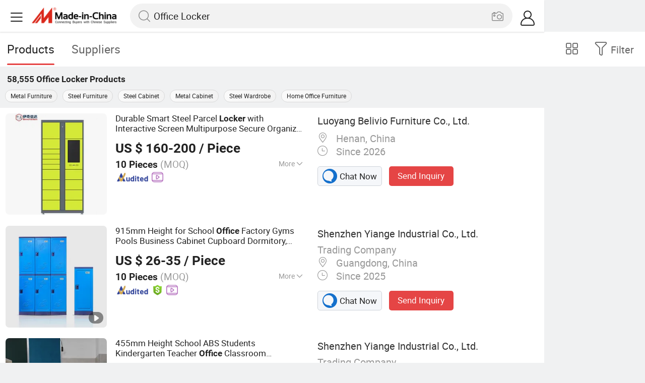

--- FILE ---
content_type: text/html;charset=UTF-8
request_url: https://m.made-in-china.com/hot-china-products/Office_Locker.html
body_size: 35184
content:
<!DOCTYPE html>
<html lang="en">
<head>
    <meta charset="UTF-8">
    <meta name="viewport" content="initial-scale=1.0,user-scalable=no,maximum-scale=1,width=device-width" />
    <meta name="format-detection" content="telephone=no" />
    <meta name="referrer" content="unsafe-url"/>
    <link rel="dns-prefetch" href="//www.micstatic.com">
<link rel="preconnect" href="//www.micstatic.com">
<link rel="dns-prefetch" href="//image.made-in-china.com">
<link rel="preconnect" href="//image.made-in-china.com">
    			<title>Office Locker-China Office Locker Manufacturers & Suppliers | Made in China </title>
		<meta name="keywords" content="China Office Locker, Office Locker, Office Locker manufacturers, Office Locker suppliers" />
		<meta name="description" content="China Office Locker - Select 2026 Office Locker products from verified China Office Locker manufacturers, suppliers on Made-in-China.com. " />
			<link rel="canonical" href="https://www.made-in-china.com/products-search/hot-china-products/Office_Locker.html" >
	<link rel="next" href="https://m.made-in-china.com/hot-china-products/Office_Locker-2.html"/>
    <style>body{margin:0 auto;}</style>
    <link class="J-async-css" rel="stylesheet" data-href="https://www.micstatic.com/landing/m/qp/css/qp_2b01a0fa.css" media="all" />
        <link type="text/css" rel="stylesheet" href="https://www.micstatic.com/landing/m/qp/css/new-header-fixed_47bdfe55.css" media="all" /> <link rel="apple-touch-icon-precomposed" href="https://www.micstatic.com/landing/img/apple-touch-icon-57x57-precomposed.png?_v=1768815332161" />
<link rel="apple-touch-icon-precomposed" sizes="72x72" href="https://www.micstatic.com/landing/img/apple-touch-icon-72x72-precomposed.png?_v=1768815332161" />
<link rel="apple-touch-icon-precomposed" sizes="114x114" href="https://www.micstatic.com/landing/img/apple-touch-icon-114x114-precomposed.png?_v=1768815332161" />
<link rel="apple-touch-icon-precomposed" sizes="144x144"href="https://www.micstatic.com/landing/img/apple-touch-icon-144x144-precomposed.png?_v=1768815332161" />
<meta name="theme-color" content="#fff">
                <link rel="alternate" hreflang="de" href="https://de.made-in-china.com/tag_search_product/Office-Locker_reniuyn_1.html" />
            <link rel="alternate" hreflang="hi" href="https://hi.made-in-china.com/tag_search_product/Office-Locker_reniuyn_1.html" />
            <link rel="alternate" hreflang="ru" href="https://ru.made-in-china.com/tag_search_product/Office-Locker_reniuyn_1.html" />
            <link rel="alternate" hreflang="pt" href="https://pt.made-in-china.com/tag_search_product/Office-Locker_reniuyn_1.html" />
            <link rel="alternate" hreflang="ko" href="https://kr.made-in-china.com/tag_search_product/Office-Locker_reniuyn_1.html" />
            <link rel="alternate" hreflang="en" href="m.made-in-china.com/hot-china-products/Office_Locker.html" />
            <link rel="alternate" hreflang="it" href="https://it.made-in-china.com/tag_search_product/Office-Locker_reniuyn_1.html" />
            <link rel="alternate" hreflang="fr" href="https://fr.made-in-china.com/tag_search_product/Office-Locker_reniuyn_1.html" />
            <link rel="alternate" hreflang="es" href="https://es.made-in-china.com/tag_search_product/Office-Locker_reniuyn_1.html" />
            <link rel="alternate" hreflang="sa" href="https://sa.made-in-china.com/tag_search_product/Office-Locker_reniuyn_1.html" />
            <link rel="alternate" hreflang="x-default" href="m.made-in-china.com/hot-china-products/Office_Locker.html" />
            <link rel="alternate" hreflang="vi" href="https://vi.made-in-china.com/tag_search_product/Office-Locker_reniuyn_1.html" />
            <link rel="alternate" hreflang="th" href="https://th.made-in-china.com/tag_search_product/Office-Locker_reniuyn_1.html" />
            <link rel="alternate" hreflang="ja" href="https://jp.made-in-china.com/tag_search_product/Office-Locker_reniuyn_1.html" />
            <link rel="alternate" hreflang="id" href="https://id.made-in-china.com/tag_search_product/Office-Locker_reniuyn_1.html" />
            <link rel="alternate" hreflang="nl" href="https://nl.made-in-china.com/tag_search_product/Office-Locker_reniuyn_1.html" />
            <link rel="alternate" hreflang="tr" href="https://tr.made-in-china.com/tag_search_product/Office-Locker_reniuyn_1.html" />
    <!-- Polyfill Code Begin --><script chaset="utf-8" type="text/javascript" src="https://www.micstatic.com/polyfill/polyfill-simplify_eb12d58d.js"></script><!-- Polyfill Code End --></head>
<body data-url="/en/qp/product/search?word=Office_Locker&fromqp=1" probe-clarity="false" >
<input type="hidden" name="typeItem" value="search">
<input type="hidden" name="pageType" value="productKeyWordSearch" />
<input type="hidden" id="spider" value="1"/>
<input type="hidden" id="J-behavior-keyword" value="Office Locker" />
<input type="hidden" id="qaSource" value="2">
<input type="hidden" id="iqa-portrait" value="https://image.made-in-china.com/2f1j00EJubwgILEZpn/Durable-Smart-Steel-Parcel-Locker-with-Interactive-Screen-Multipurpose-Secure-Organizer-for-Logistics-Mall-Office-Community-Use.jpg"/>
<input name="ads_word" id="ads_word" type="hidden" value="Office Locker">
<input type="hidden" id="qaABTest" value="b">
<input type="hidden" id="_form_uniq_id" value="">
<input type="hidden" name="user_behavior_trace_id" id="user_behavior_trace_id" value="1jff40fgp01fi"/>
        <input type="hidden" id="sensor_pg_v" value="st:qp,m:Office Locker,p:1,tp:103,stp:10301,plate:list"/>
    <div class="J-shell" style="width: 100%;max-width: 1080px;margin: 0 auto;">
        <div style="border-bottom: 1px solid #dae0e5;">
            <img style="width: 100%;vertical-align: top;" src="[data-uri]" alt="">
        </div>
        <div>
            <img style="width: 100%;vertical-align: top;" src="[data-uri]" alt="">
        </div>
        <div>
            <img style="width: 100%;vertical-align: top;" src="[data-uri]" alt="">
        </div>
        <div>
            <img style="width: 100%;vertical-align: top;" src="[data-uri]" alt="">
        </div>
        <div>
            <img style="width: 100%;vertical-align: top;" src="[data-uri]" alt="">
        </div>
        <div>
            <img style="width: 100%;vertical-align: top;" src="[data-uri]" alt="">
        </div>
    </div>
<div class="wrap J-main-wrap" id="J-main" style="display: none;">
    <div id="m-header" ></div>
<script>
    function mHeaderSearchInit() {
        const funcName = 'mHeaderSearch';
        const app = new window[funcName]({target: document.getElementById('m-header'), props: {props: {"hi":"Hi","curLanCode":0,"about":[{"text":"About","link":"//m.made-in-china.com/about.html"},{"text":"User Agreement","link":"//m.made-in-china.com/terms"},{"text":"Privacy Policy","link":"//m.made-in-china.com/privacy"},{"text":"Contact","link":"mailto:buyerservice@made-in-china.com?subject=My question from mobile site"}],"certificate":{"copyright":"Copyright © 2026 Focus Technology Co., Ltd. All Rights Reserved","licence":null,"licenseCross":null,"icpRecord":null,"certificate":null,"businessLicense":null,"reserveNumber":null},"recommendedRankings":"Recommended Rankings","sites":[{"show":true,"text":"Star Buyer","link":"//m.made-in-china.com/tradeservice/star-buyer.html?uim_source=mobile&uim_medium=home_footer&uim_campaign=star_buyer"},{"show":true,"text":"PC Site","link":"https://www.made-in-china.com/productdirectory.do?subaction=hunt&style=b&mode=and&code=0&comProvince=nolimit&order=0&isOpenCorrection=1&org=top&keyword=&file=&searchType=0&word=Office Locker"},{"show":true,"text":"Insights","link":"https://insights.made-in-china.com/"}],"foreign":true,"products":[{"text":"Hot Products","link":"//m.made-in-china.com/quick-products/"},{"text":"Hot Products Price","link":"//m.made-in-china.com/quick-products-price/"},{"text":"Wholesale Hot Products","link":"//m.made-in-china.com/wholesale-quick-products/"}],"searchText":"Office Locker","pageType":"4","imgLoadingText":"Searching","joinFree":"Join Free","noneWord":"Please input keyword(s).","searchType":"0","searchBtn":"Search","signOut":null,"historyData":{"text":"Recent Searches","items":null},"logoUrl":null,"mlanKey":null,"showPicture":true,"slide":{"categories":{"show":true,"text":"Categories","icon":"icon-category","items":[{"text":"Manufacturing & Processing Machinery","link":"//m.made-in-china.com/catlist/Manufacturing-Processing-Machinery-1900000000.html","more":false},{"text":"Light Industry & Daily Use","link":"//m.made-in-china.com/catlist/Light-Industry-Daily-Use-1800000000.html","more":false},{"text":"Consumer Electronics","link":"//m.made-in-china.com/catlist/Consumer-Electronics-1400000000.html","more":false},{"text":"Construction & Decoration","link":"//m.made-in-china.com/catlist/Construction-Decoration-1500000000.html","more":false},{"text":"Industrial Equipment & Components","link":"//m.made-in-china.com/catlist/Industrial-Equipment-Components-3400000000.html","more":false},{"text":"Electrical & Electronics","link":"//m.made-in-china.com/catlist/Electrical-Electronics-1600000000.html","more":false},{"text":"Lights & Lighting","link":"//m.made-in-china.com/catlist/Lights-Lighting-3000000000.html","more":false},{"text":"View More","link":"//m.made-in-china.com/catlist","more":true}]},"rfq":{"show":true,"text":"Post Sourcing Request","icon":"icon-purchase","link":"//m.made-in-china.com/sourcing/tradeservice/quotation-request.html"},"getApp":{"show":true,"text":"Get App","icon":"icon-phone","link":"https://made-in-china.onelink.me/BKpe?af_xp=custom&pid=touch&is_retargeting=true&af_click_lookback=7d&af_cost_value=0&af_cost_currency=USD&af_dp=micbuyer%3A%2F%2Flauncher&c=homepage%20header-2025&pv_id="},"languages":{"show":true,"icon":"icon-earth","items":[{"text":"English","link":"//m.made-in-china.com","lanCode":0},{"text":"Español","link":"//es.made-in-china.com","lanCode":5},{"text":"Português","link":"//pt.made-in-china.com","lanCode":4},{"text":"Français","link":"//fr.made-in-china.com","lanCode":2},{"text":"Русский язык","link":"//ru.made-in-china.com","lanCode":3},{"text":"Italiano","link":"//it.made-in-china.com","lanCode":8},{"text":"Deutsch","link":"//de.made-in-china.com","lanCode":6},{"text":"Nederlands","link":"//nl.made-in-china.com","lanCode":7},{"text":"العربية","link":"//sa.made-in-china.com","lanCode":9},{"text":"한국의","link":"//kr.made-in-china.com","lanCode":11},{"text":"日本語","link":"//jp.made-in-china.com","lanCode":10},{"text":"हिन्दी","link":"//hi.made-in-china.com","lanCode":12},{"text":"ภาษาไทย","link":"//th.made-in-china.com","lanCode":13},{"text":"Türkçe","link":"//tr.made-in-china.com","lanCode":14},{"text":"Tiếng Việt","link":"//vi.made-in-china.com","lanCode":15},{"text":"Bahasa Indonesia","link":"//id.made-in-china.com","lanCode":16}]},"contact":{"show":true,"text":"Contact Us","icon":"icon-service-waiter","link":"//m.made-in-china.com/contact/liveChat"},"policy":[{"text":"User Agreement","link":"//m.made-in-china.com/terms"},{"text":"Privacy Policy","link":"//m.made-in-china.com/privacy"}],"hi":"Hi"},"signIn":"Sign In","searchItem":[{"text":"Products","link":"//m.made-in-china.com/search/product","type":"0","searchPlaceHolder":"Search Products"},{"text":"Suppliers","link":"//m.made-in-china.com/search/supplier","type":"1","searchPlaceHolder":"Search Suppliers"}],"formData":null,"userType":"1","account":{"show":true,"icon":"icon-personal","showOnlineOrders":true,"userInfo":{"userName":null,"userType":"1","login":false},"items":[{"key":"inquiries","text":"Inquiries","icon":"icon-mail","link":"//m.made-in-china.com/inquiry","tip":"dot","dataLabel":"unReadMessageNumber"},{"key":"chats","text":"Chats","icon":"icon-tm","link":"//m.made-in-china.com/webtm/contacts#webim-touch/contacts","tip":"text","dataLabel":"unReadTmNumber"},{"key":"quotations","text":"Quotations","icon":"icon-buyer-sourcing","link":"//m.made-in-china.com/rfq/manage/received","tip":"dot","dataLabel":"unReadQuotationNumber"},{"key":"onlineOrders","text":"My Orders","icon":"icon-online-orders","link":"//m.made-in-china.com/trade/buyer/order/page.html","tip":null,"dataLabel":null},{"key":"ratingReviews","text":"Rating & Reviews","icon":"icon-rating-reviews","link":"//m.made-in-china.com/user/review/list","tip":"dot","dataLabel":"unReadReviewNumber"},{"key":"favorites","text":"Favorites","icon":"icon-star","link":"//m.made-in-china.com/favorite/product","tip":null,"dataLabel":null},{"key":"follow","text":"Follow","icon":"icon-heart","link":"//m.made-in-china.com/buyer/follow/supplier","tip":null,"dataLabel":null},{"key":"associates","text":"Associates","icon":"icon-associates","link":"//m.made-in-china.com/buyer/associates/list?timeSelectType=5&pageSize=20","tip":null,"dataLabel":null}],"external":[{"icon":"icon-purchase","text":"Post Sourcing Request","link":"//m.made-in-china.com/rfq/post"}],"login":false}}}});
		const hoc=o=>(o.__proto__.$get=function(o){return this.$$.ctx[this.$$.props[o]]},o.__proto__.$getKeys=function(){return Object.keys(this.$$.props)},o.__proto__.$getProps=function(){return this.$get("props")},o.__proto__.$setProps=function(o){var t=this.$getKeys(),s={},p=this;t.forEach(function(o){s[o]=p.$get(o)}),s.props=Object.assign({},s.props,o),this.$set(s)},o.__proto__.$help=function(){console.log("\n            $set(props): void             | 设置props的值\n            $get(key: string): any        | 获取props指定key的值\n            $getKeys(): string[]          | 获取props所有key\n            $getProps(): any              | 获取props里key为props的值（适用nail）\n            $setProps(params: any): void  | 设置props里key为props的值（适用nail）\n            $on(ev, callback): func       | 添加事件监听，返回移除事件监听的函数\n            $destroy(): void              | 销毁组件并触发onDestroy事件\n        ")},o);
        window[`${funcName}Api`] = hoc(app);
    };
</script><script type="text/javascript" crossorigin="anonymous" onload="mHeaderSearchInit()" src="https://www.micstatic.com/nail/m/header-search_890d7499.js"></script>    <div class="mask-wrap J-mask-wrap" style=""></div>
    <div class="page grid J-page-wrap">
                    <div class="func-bar cf">
                <div class="func-bar-wrap">
                    <div class="search-tabs fl">
                        <span class="search-tab selected"><h2>Products</h2></span>
                        <a href="//www.made-in-china.com/manufacturers/office-locker.html" class="search-tab"><h2>Suppliers</h2></a>
                    </div>
                    <span class="func-box">
	                <span class="J-refine" id="J-sp-open" ads-data="st:68"><i class="icon icon-filter"></i><b>Filter</b></span>
	                <span class="showcase J-showcase">
	                    <i class="icon icon-gallery"></i>
	                    <b>Gallery</b>
	                </span>
	            </span>
                </div>
            </div>
            <div class="total-num J-total-num"><b>58,555</b> <h1 class="keyword-seo">Office Locker</h1> Products</div>
                            <div class="promotion-words" faw-module="Related_sch_top" ads-data>
                                            <a href="//m.made-in-china.com/hot-china-products/Metal_Furniture.html">Metal Furniture</a>
                                            <a href="//m.made-in-china.com/hot-china-products/Steel_Furniture.html">Steel Furniture</a>
                                            <a href="//m.made-in-china.com/hot-china-products/Steel_Cabinet.html">Steel Cabinet</a>
                                            <a href="//m.made-in-china.com/hot-china-products/Metal_Cabinet.html">Metal Cabinet</a>
                                            <a href="//m.made-in-china.com/hot-china-products/Steel_Wardrobe.html">Steel Wardrobe</a>
                                            <a href="//m.made-in-china.com/hot-china-products/Home_Office_Furniture.html">Home Office Furniture</a>
                                    </div>
                                    <div class="row-air J-no-result" style="display:none">
            <div class="no-result">
                <p>	Sorry! No matches were found. </p>
            </div>
        </div>
        <input type="hidden" name="buryingPointSource" value="2">
        <div class="products-wrap cf J-items-wrap ">
            <input type="hidden" class="J-showGetBuyerApp" value=""/>
<div
        faw-module="Search_prod_list" class="list-item cf J-item-wrap J-wave wave-classic J-pagetag-1 "
>
    <div class="products-box J-product cf" data-url="https://m.made-in-china.com/product/Durable-Smart-Steel-Parcel-Locker-with-Interactive-Screen-Multipurpose-Secure-Organizer-for-Logistics-Mall-Office-Community-Use-2136648962.html">
        <a rel="nofollow" class="products-img" faw-exposure href="https://m.made-in-china.com/product/Durable-Smart-Steel-Parcel-Locker-with-Interactive-Screen-Multipurpose-Secure-Organizer-for-Logistics-Mall-Office-Community-Use-2136648962.html" ads-data="t:80,abt:,aid:,srv_id:,ads_tp:,flx_deliv_tp:comb,si:1,pcid:wZoaxGrUOLiY,pdid:wtqYIMbGCuRy,a:1,mds:36,pa:2,st:8"> <img
                data-original="https://image.made-in-china.com/201f0j00EJubwgILEZpn/Durable-Smart-Steel-Parcel-Locker-with-Interactive-Screen-Multipurpose-Secure-Organizer-for-Logistics-Mall-Office-Community-Use.webp"
                src="https://www.micstatic.com/landing/m/qp/img/lazy-loading.png?_v=1768815332161"
                alt="Durable Smart Steel Parcel Locker with Interactive Screen Multipurpose Secure Organizer for Logistics Mall Office Community Use" />
                            <div class="prod-mark-wrap">
                                                                            </div>
                    </a>
        <div class="products-info">
            <h3 class="pro-name">
                <a href="https://m.made-in-china.com/product/Durable-Smart-Steel-Parcel-Locker-with-Interactive-Screen-Multipurpose-Secure-Organizer-for-Logistics-Mall-Office-Community-Use-2136648962.html" ads-data="t:80,abt:,aid:,srv_id:,ads_tp:,flx_deliv_tp:comb,si:1,pcid:wZoaxGrUOLiY,pdid:wtqYIMbGCuRy,a:1,mds:36,pa:2,st:2">
                    <i class="J-activity-flag-tag" data-pdid='wtqYIMbGCuRy'></i>
                    Durable Smart Steel Parcel <strong>Locker</strong> with Interactive Screen Multipurpose Secure Organizer for Logistics Mall <strong>Office</strong> Community Use
                </a>
            </h3>
            <div class="J-deal-activity-tag" data-pdid='wtqYIMbGCuRy'></div>
                            <div class="pro-price">
                    <span class="pro-price-fob">US $ 160-200</span> /
                    Piece
                    <span class="tip-fob notranslate">FOB</span>
                </div>
                                        <div class="pro-moq">
                    10 Pieces <span>(MOQ)</span>
                </div>
                            <div class="pro-kword">
                    <div class="pro-kword-downshow J-down-show"><span class="pro-kword-more">More</span><span class="icon-down-show icon"></span></div>
                                            <div class="main-content J-main-content">Main Products: <span class="main-product">School Furniture, Office Furniture, Government Furniture, Hotel Furniture, Home Furniture, Hospital Furniture, Outdoor Furniture, Public Furniture, Salon Furniture </span></div>
                                    </div>
                            <a fun-inquiry-product class="func-item contact-supplier J-contact-supplier J-wave waves-blue-light" rel="nofollow" href="https://m.made-in-china.com/inquiry/send/product/2136648962?from=search&target=prod&word=Office+Locker&plant=en&lan=en" ads-data="t:80,abt:,aid:,srv_id:,ads_tp:,flx_deliv_tp:comb,si:1,pcid:wZoaxGrUOLiY,pdid:wtqYIMbGCuRy,a:1,mds:36,pa:2,st:24">
                    Contact Supplier
                </a>
                        <div class="medal">
                                                            <img class="ico" src='https://www.micstatic.com/common/img/icon-new/as_32.png?_v=1768815332161' alt="Audited Supplier" /></span>
                                                                <a href="//www.made-in-china.com/video-channel/beliviofurniture_wtqYIMbGCuRy_Durable-Smart-Steel-Parcel-Locker-with-Interactive-Screen-Multipurpose-Secure-Organizer-for-Logistics-Mall-Office-Community-Use.html" target="_blank" ads-data="st:15">
                            <img class="ico ico-video" src='https://www.micstatic.com/common/img/logo/video_d4fb84a2.svg'/>
                        </a>
                                                </div>
        </div>
        <span class="other-info J-other-info"><i
                class="icon icon-more"></i></span>
    </div>
    <div class="company-box J-company">
        <div class="info-wrap">
            <div class="company-name">
                <a href="https://m.made-in-china.com/company-beliviofurniture/" ads-data="t:80,abt:,aid:,srv_id:,ads_tp:,flx_deliv_tp:comb,si:1,pcid:wZoaxGrUOLiY,pdid:wtqYIMbGCuRy,a:1,mds:36,pa:2,st:3">Luoyang Belivio Furniture Co., Ltd.</a>
            </div>
            <p class="business-type"></p>
            <div class="company-info">
                                    <span class="company-location"><i
                            class="icon icon-coordinate"></i>
                        Henan, China </span>
                                                    <span class="company-age"> <i class="icon icon-clock"></i>
                        Since 2026
                    </span>
                            </div>
        </div>
        <div class="contact-type cf">
            <a class="btn btn-chat J-wave"
               rel="nofollow"
               href="/webtm/chat?companyId=1936202914&productId=2136648962&from=p_list" ads-data="t:80,abt:,aid:,srv_id:,ads_tp:,flx_deliv_tp:comb,si:1,pcid:wZoaxGrUOLiY,pdid:wtqYIMbGCuRy,a:1,mds:36,pa:2,st:13"><i
                    class="icon icon-tm"></i>Chat Now</a> <a rel="nofollow" class="btn btn-send J-wave" href="https://m.made-in-china.com/inquiry/send/product/2136648962?from=search&target=prod&word=Office+Locker&plant=en&lan=en" ads-data="t:80,abt:,aid:,srv_id:,ads_tp:,flx_deliv_tp:comb,si:1,pcid:wZoaxGrUOLiY,pdid:wtqYIMbGCuRy,a:1,mds:36,pa:2,st:24">Send Inquiry</a>
        </div>
    </div>
</div>
<div
        faw-module="Search_prod_list" class="list-item cf J-item-wrap J-wave wave-classic "
>
    <div class="products-box J-product cf" data-url="https://m.made-in-china.com/product/915mm-Height-for-School-Office-Factory-Gyms-Pools-Business-Cabinet-Cupboard-Dormitory-Waterproof-Long-Use-Life-3-6-9-12-18-Doors-All-ABS-Plastic-Locker-2188628275.html">
        <a rel="nofollow" class="products-img" faw-exposure href="https://m.made-in-china.com/product/915mm-Height-for-School-Office-Factory-Gyms-Pools-Business-Cabinet-Cupboard-Dormitory-Waterproof-Long-Use-Life-3-6-9-12-18-Doors-All-ABS-Plastic-Locker-2188628275.html" ads-data="t:80,abt:,aid:,srv_id:,ads_tp:,flx_deliv_tp:comb,si:1,pcid:iFzADHNLbgIP,pdid:YfjRUXedMsVy,a:2,mds:36,pa:2,st:8"> <img
                data-original="https://image.made-in-china.com/201f0j00WDvBVtfKbuqs/915mm-Height-for-School-Office-Factory-Gyms-Pools-Business-Cabinet-Cupboard-Dormitory-Waterproof-Long-Use-Life-3-6-9-12-18-Doors-All-ABS-Plastic-Locker.webp"
                src="https://www.micstatic.com/landing/m/qp/img/lazy-loading.png?_v=1768815332161"
                alt="915mm Height for School Office Factory Gyms Pools Business Cabinet Cupboard Dormitory, Waterproof, Long Use-Life, 3/6/9/12/18 Doors, All ABS Plastic Locker" />
                            <div class="prod-mark-wrap">
                                            <div class="prod-video-mark-new"></div>
                                                                            </div>
                    </a>
        <div class="products-info">
            <h3 class="pro-name">
                <a href="https://m.made-in-china.com/product/915mm-Height-for-School-Office-Factory-Gyms-Pools-Business-Cabinet-Cupboard-Dormitory-Waterproof-Long-Use-Life-3-6-9-12-18-Doors-All-ABS-Plastic-Locker-2188628275.html" ads-data="t:80,abt:,aid:,srv_id:,ads_tp:,flx_deliv_tp:comb,si:1,pcid:iFzADHNLbgIP,pdid:YfjRUXedMsVy,a:2,mds:36,pa:2,st:2">
                    <i class="J-activity-flag-tag" data-pdid='YfjRUXedMsVy'></i>
                    915mm Height for School <strong>Office</strong> Factory Gyms Pools Business Cabinet Cupboard Dormitory, Waterproof, Long Use-Life, 3/6/9/12/18 Doors, All ABS Plastic <strong>Locker</strong>
                </a>
            </h3>
            <div class="J-deal-activity-tag" data-pdid='YfjRUXedMsVy'></div>
                            <div class="pro-price">
                    <span class="pro-price-fob">US $ 26-35</span> /
                    Piece
                    <span class="tip-fob notranslate">FOB</span>
                </div>
                                        <div class="pro-moq">
                    10 Pieces <span>(MOQ)</span>
                </div>
                            <div class="pro-kword">
                    <div class="pro-kword-downshow J-down-show"><span class="pro-kword-more">More</span><span class="icon-down-show icon"></span></div>
                                            <div class="main-content J-main-content"><span class="main-product">Open Type :</span> Push-Pulling</div>
                                    </div>
                            <a fun-inquiry-product class="func-item contact-supplier J-contact-supplier J-wave waves-blue-light" rel="nofollow" href="https://m.made-in-china.com/inquiry/send/product/2188628275?from=search&target=prod&word=Office+Locker&plant=en&lan=en" ads-data="t:80,abt:,aid:,srv_id:,ads_tp:,flx_deliv_tp:comb,si:1,pcid:iFzADHNLbgIP,pdid:YfjRUXedMsVy,a:2,mds:36,pa:2,st:24">
                    Contact Supplier
                </a>
                        <div class="medal">
                                                            <img class="ico" src='https://www.micstatic.com/common/img/icon-new/as_32.png?_v=1768815332161' alt="Audited Supplier" /></span>
                                            <i class="ico ico-deal ver-top"></i>
                                                                <a href="//www.made-in-china.com/video-channel/abs-locker_YfjRUXedMsVy_915mm-Height-for-School-Office-Factory-Gyms-Pools-Business-Cabinet-Cupboard-Dormitory-Waterproof-Long-Use-Life-3-6-9-12-18-Doors-All-ABS-Plastic-Locker.html" target="_blank" ads-data="st:15">
                            <img class="ico ico-video" src='https://www.micstatic.com/common/img/logo/video_d4fb84a2.svg'/>
                        </a>
                                                </div>
        </div>
        <span class="other-info J-other-info"><i
                class="icon icon-more"></i></span>
    </div>
    <div class="company-box J-company">
        <div class="info-wrap">
            <div class="company-name">
                <a href="https://m.made-in-china.com/company-abs-locker/" ads-data="t:80,abt:,aid:,srv_id:,ads_tp:,flx_deliv_tp:comb,si:1,pcid:iFzADHNLbgIP,pdid:YfjRUXedMsVy,a:2,mds:36,pa:2,st:3">Shenzhen Yiange Industrial Co., Ltd.</a>
            </div>
            <p class="business-type">Trading Company</p>
            <div class="company-info">
                                    <span class="company-location"><i
                            class="icon icon-coordinate"></i>
                        Guangdong, China </span>
                                                    <span class="company-age"> <i class="icon icon-clock"></i>
                        Since 2025
                    </span>
                            </div>
        </div>
        <div class="contact-type cf">
            <a class="btn btn-chat J-wave"
               rel="nofollow"
               href="/webtm/chat?companyId=1933843444&productId=2188628275&from=p_list" ads-data="t:80,abt:,aid:,srv_id:,ads_tp:,flx_deliv_tp:comb,si:1,pcid:iFzADHNLbgIP,pdid:YfjRUXedMsVy,a:2,mds:36,pa:2,st:13"><i
                    class="icon icon-tm"></i>Chat Now</a> <a rel="nofollow" class="btn btn-send J-wave" href="https://m.made-in-china.com/inquiry/send/product/2188628275?from=search&target=prod&word=Office+Locker&plant=en&lan=en" ads-data="t:80,abt:,aid:,srv_id:,ads_tp:,flx_deliv_tp:comb,si:1,pcid:iFzADHNLbgIP,pdid:YfjRUXedMsVy,a:2,mds:36,pa:2,st:24">Send Inquiry</a>
        </div>
    </div>
</div>
<div
        faw-module="Search_prod_list" class="list-item cf J-item-wrap J-wave wave-classic "
>
    <div class="products-box J-product cf" data-url="https://m.made-in-china.com/product/455mm-Height-School-ABS-Students-Kindergarten-Teacher-Office-Classroom-Dormitory-Corridor-Hall-None-Steel-Locker-Room-Plastic-Locker-2195544825.html">
        <a rel="nofollow" class="products-img" faw-exposure href="https://m.made-in-china.com/product/455mm-Height-School-ABS-Students-Kindergarten-Teacher-Office-Classroom-Dormitory-Corridor-Hall-None-Steel-Locker-Room-Plastic-Locker-2195544825.html" ads-data="t:80,abt:,aid:,srv_id:,ads_tp:,flx_deliv_tp:comb,si:1,pcid:iFzADHNLbgIP,pdid:sTVYlpcCfdhH,a:3,mds:36,pa:2,st:8"> <img
                data-original="https://image.made-in-china.com/201f0j00bDCedEGahros/455mm-Height-School-ABS-Students-Kindergarten-Teacher-Office-Classroom-Dormitory-Corridor-Hall-None-Steel-Locker-Room-Plastic-Locker.webp"
                src="https://www.micstatic.com/landing/m/qp/img/lazy-loading.png?_v=1768815332161"
                alt="455mm Height School ABS Students Kindergarten Teacher Office Classroom Dormitory Corridor Hall None Steel Locker Room Plastic Locker" />
                            <div class="prod-mark-wrap">
                                            <div class="prod-video-mark-new"></div>
                                                                            </div>
                    </a>
        <div class="products-info">
            <h3 class="pro-name">
                <a href="https://m.made-in-china.com/product/455mm-Height-School-ABS-Students-Kindergarten-Teacher-Office-Classroom-Dormitory-Corridor-Hall-None-Steel-Locker-Room-Plastic-Locker-2195544825.html" ads-data="t:80,abt:,aid:,srv_id:,ads_tp:,flx_deliv_tp:comb,si:1,pcid:iFzADHNLbgIP,pdid:sTVYlpcCfdhH,a:3,mds:36,pa:2,st:2">
                    <i class="J-activity-flag-tag" data-pdid='sTVYlpcCfdhH'></i>
                    455mm Height School ABS Students Kindergarten Teacher <strong>Office</strong> Classroom Dormitory Corridor Hall None Steel <strong>Locker</strong> Room Plastic <strong>Locker</strong>
                </a>
            </h3>
            <div class="J-deal-activity-tag" data-pdid='sTVYlpcCfdhH'></div>
                            <div class="pro-price">
                    <span class="pro-price-fob">US $ 15-16.5</span> /
                    Piece
                    <span class="tip-fob notranslate">FOB</span>
                </div>
                                        <div class="pro-moq">
                    10 Pieces <span>(MOQ)</span>
                </div>
                            <div class="pro-kword">
                    <div class="pro-kword-downshow J-down-show"><span class="pro-kword-more">More</span><span class="icon-down-show icon"></span></div>
                                            <div class="main-content J-main-content">Main Products: <span class="main-product">Plastic Lockers </span></div>
                                    </div>
                            <a fun-inquiry-product class="func-item contact-supplier J-contact-supplier J-wave waves-blue-light" rel="nofollow" href="https://m.made-in-china.com/inquiry/send/product/2195544825?from=search&target=prod&word=Office+Locker&plant=en&lan=en" ads-data="t:80,abt:,aid:,srv_id:,ads_tp:,flx_deliv_tp:comb,si:1,pcid:iFzADHNLbgIP,pdid:sTVYlpcCfdhH,a:3,mds:36,pa:2,st:24">
                    Contact Supplier
                </a>
                        <div class="medal">
                                                            <img class="ico" src='https://www.micstatic.com/common/img/icon-new/as_32.png?_v=1768815332161' alt="Audited Supplier" /></span>
                                            <i class="ico ico-deal ver-top"></i>
                                                                <a href="//www.made-in-china.com/video-channel/abs-locker_sTVYlpcCfdhH_455mm-Height-School-ABS-Students-Kindergarten-Teacher-Office-Classroom-Dormitory-Corridor-Hall-None-Steel-Locker-Room-Plastic-Locker.html" target="_blank" ads-data="st:15">
                            <img class="ico ico-video" src='https://www.micstatic.com/common/img/logo/video_d4fb84a2.svg'/>
                        </a>
                                                </div>
        </div>
        <span class="other-info J-other-info"><i
                class="icon icon-more"></i></span>
    </div>
    <div class="company-box J-company">
        <div class="info-wrap">
            <div class="company-name">
                <a href="https://m.made-in-china.com/company-abs-locker/" ads-data="t:80,abt:,aid:,srv_id:,ads_tp:,flx_deliv_tp:comb,si:1,pcid:iFzADHNLbgIP,pdid:sTVYlpcCfdhH,a:3,mds:36,pa:2,st:3">Shenzhen Yiange Industrial Co., Ltd.</a>
            </div>
            <p class="business-type">Trading Company</p>
            <div class="company-info">
                                    <span class="company-location"><i
                            class="icon icon-coordinate"></i>
                        Guangdong, China </span>
                                                    <span class="company-age"> <i class="icon icon-clock"></i>
                        Since 2025
                    </span>
                            </div>
        </div>
        <div class="contact-type cf">
            <a class="btn btn-chat J-wave"
               rel="nofollow"
               href="/webtm/chat?companyId=1933843444&productId=2195544825&from=p_list" ads-data="t:80,abt:,aid:,srv_id:,ads_tp:,flx_deliv_tp:comb,si:1,pcid:iFzADHNLbgIP,pdid:sTVYlpcCfdhH,a:3,mds:36,pa:2,st:13"><i
                    class="icon icon-tm"></i>Chat Now</a> <a rel="nofollow" class="btn btn-send J-wave" href="https://m.made-in-china.com/inquiry/send/product/2195544825?from=search&target=prod&word=Office+Locker&plant=en&lan=en" ads-data="t:80,abt:,aid:,srv_id:,ads_tp:,flx_deliv_tp:comb,si:1,pcid:iFzADHNLbgIP,pdid:sTVYlpcCfdhH,a:3,mds:36,pa:2,st:24">Send Inquiry</a>
        </div>
    </div>
</div>
<div
        faw-module="Search_prod_list" class="list-item cf J-item-wrap J-wave wave-classic "
>
    <div class="products-box J-product cf" data-url="https://m.made-in-china.com/product/Office-Use-Single-Two-Door-Locker-School-Gym-Staff-Storage-Wardrobe-700264402.html">
        <a rel="nofollow" class="products-img" faw-exposure href="https://m.made-in-china.com/product/Office-Use-Single-Two-Door-Locker-School-Gym-Staff-Storage-Wardrobe-700264402.html" ads-data="t:80,abt:,aid:,srv_id:,ads_tp:,flx_deliv_tp:comb,si:1,pcid:xMHmePfDIAIh,pdid:iXEmqnUYBQrD,a:4,mds:36,pa:2,st:8"> <img
                data-original="https://image.made-in-china.com/201f0j00VpPcbNKtYkzQ/Office-Use-Single-Two-Door-Locker-School-Gym-Staff-Storage-Wardrobe.webp"
                src="https://www.micstatic.com/landing/m/qp/img/lazy-loading.png?_v=1768815332161"
                alt="Office Use Single Two Door Locker School Gym Staff Storage Wardrobe" />
                            <div class="prod-mark-wrap">
                                            <div class="prod-video-mark-new"></div>
                                                                            </div>
                    </a>
        <div class="products-info">
            <h3 class="pro-name">
                <a href="https://m.made-in-china.com/product/Office-Use-Single-Two-Door-Locker-School-Gym-Staff-Storage-Wardrobe-700264402.html" ads-data="t:80,abt:,aid:,srv_id:,ads_tp:,flx_deliv_tp:comb,si:1,pcid:xMHmePfDIAIh,pdid:iXEmqnUYBQrD,a:4,mds:36,pa:2,st:2">
                    <i class="J-activity-flag-tag" data-pdid='iXEmqnUYBQrD'></i>
                    <strong>Office</strong> Use Single Two Door <strong>Locker</strong> School Gym Staff Storage Wardrobe
                </a>
            </h3>
            <div class="J-deal-activity-tag" data-pdid='iXEmqnUYBQrD'></div>
                            <div class="pro-price">
                    <span class="pro-price-fob">US $ 19-27</span> /
                    Piece
                    <span class="tip-fob notranslate">FOB</span>
                </div>
                                        <div class="pro-moq">
                    100 Pieces <span>(MOQ)</span>
                </div>
                            <div class="pro-kword">
                    <div class="pro-kword-downshow J-down-show"><span class="pro-kword-more">More</span><span class="icon-down-show icon"></span></div>
                                            <div class="main-content J-main-content"><span class="main-product">Customized :</span> Customized</div>
                                    </div>
                            <a fun-inquiry-product class="func-item contact-supplier J-contact-supplier J-wave waves-blue-light" rel="nofollow" href="https://m.made-in-china.com/inquiry/send/product/700264402?from=search&target=prod&word=Office+Locker&plant=en&lan=en" ads-data="t:80,abt:,aid:,srv_id:,ads_tp:,flx_deliv_tp:comb,si:1,pcid:xMHmePfDIAIh,pdid:iXEmqnUYBQrD,a:4,mds:36,pa:2,st:24">
                    Contact Supplier
                </a>
                        <div class="medal">
                                                            <img class="ico" src='https://www.micstatic.com/common/img/icon-new/as_32.png?_v=1768815332161' alt="Audited Supplier" /></span>
                                            <i class="ico ico-deal ver-top"></i>
                                                                <a href="//www.made-in-china.com/video-channel/anshunfurniture_iXEmqnUYBQrD_Office-Use-Single-Two-Door-Locker-School-Gym-Staff-Storage-Wardrobe.html" target="_blank" ads-data="st:15">
                            <img class="ico ico-video" src='https://www.micstatic.com/common/img/logo/video_d4fb84a2.svg'/>
                        </a>
                                                </div>
        </div>
        <span class="other-info J-other-info"><i
                class="icon icon-more"></i></span>
    </div>
    <div class="company-box J-company">
        <div class="info-wrap">
            <div class="company-name">
                <a href="https://m.made-in-china.com/company-anshunfurniture/" ads-data="t:80,abt:,aid:,srv_id:,ads_tp:,flx_deliv_tp:comb,si:1,pcid:xMHmePfDIAIh,pdid:iXEmqnUYBQrD,a:4,mds:36,pa:2,st:3">Luoyang Baorui Commercial Trading Co., Ltd.</a>
            </div>
            <p class="business-type">Trading Company</p>
            <div class="company-info">
                                    <span class="company-location"><i
                            class="icon icon-coordinate"></i>
                        Henan, China </span>
                                                    <span class="company-age"> <i class="icon icon-clock"></i>
                        Since 2014
                    </span>
                            </div>
        </div>
        <div class="contact-type cf">
            <a class="btn btn-chat J-wave"
               rel="nofollow"
               href="/webtm/chat?companyId=614165034&productId=700264402&from=p_list" ads-data="t:80,abt:,aid:,srv_id:,ads_tp:,flx_deliv_tp:comb,si:1,pcid:xMHmePfDIAIh,pdid:iXEmqnUYBQrD,a:4,mds:36,pa:2,st:13"><i
                    class="icon icon-tm"></i>Chat Now</a> <a rel="nofollow" class="btn btn-send J-wave" href="https://m.made-in-china.com/inquiry/send/product/700264402?from=search&target=prod&word=Office+Locker&plant=en&lan=en" ads-data="t:80,abt:,aid:,srv_id:,ads_tp:,flx_deliv_tp:comb,si:1,pcid:xMHmePfDIAIh,pdid:iXEmqnUYBQrD,a:4,mds:36,pa:2,st:24">Send Inquiry</a>
        </div>
    </div>
</div>
<div
        faw-module="Search_prod_list" class="list-item cf J-item-wrap J-wave wave-classic "
>
    <div class="products-box J-product cf" data-url="https://m.made-in-china.com/product/305mm-Height-School-Students-Teacher-Office-Kindergarten-Classroom-Dormitory-Corridor-Hall-Locker-Room-Plastic-Locker-2195544485.html">
        <a rel="nofollow" class="products-img" faw-exposure href="https://m.made-in-china.com/product/305mm-Height-School-Students-Teacher-Office-Kindergarten-Classroom-Dormitory-Corridor-Hall-Locker-Room-Plastic-Locker-2195544485.html" ads-data="t:80,abt:,aid:,srv_id:,ads_tp:,flx_deliv_tp:comb,si:1,pcid:iFzADHNLbgIP,pdid:iAVrINhEXdWl,a:5,mds:36,pa:2,st:8"> <img
                data-original="https://image.made-in-china.com/201f0j00JDBvwrGRnuol/305mm-Height-School-Students-Teacher-Office-Kindergarten-Classroom-Dormitory-Corridor-Hall-Locker-Room-Plastic-Locker.webp"
                src="https://www.micstatic.com/landing/m/qp/img/lazy-loading.png?_v=1768815332161"
                alt="305mm Height School Students Teacher Office Kindergarten Classroom Dormitory Corridor Hall Locker Room Plastic Locker" />
                            <div class="prod-mark-wrap">
                                            <div class="prod-video-mark-new"></div>
                                                                            </div>
                    </a>
        <div class="products-info">
            <h3 class="pro-name">
                <a href="https://m.made-in-china.com/product/305mm-Height-School-Students-Teacher-Office-Kindergarten-Classroom-Dormitory-Corridor-Hall-Locker-Room-Plastic-Locker-2195544485.html" ads-data="t:80,abt:,aid:,srv_id:,ads_tp:,flx_deliv_tp:comb,si:1,pcid:iFzADHNLbgIP,pdid:iAVrINhEXdWl,a:5,mds:36,pa:2,st:2">
                    <i class="J-activity-flag-tag" data-pdid='iAVrINhEXdWl'></i>
                    305mm Height School Students Teacher <strong>Office</strong> Kindergarten Classroom Dormitory Corridor Hall <strong>Locker</strong> Room Plastic <strong>Locker</strong>
                </a>
            </h3>
            <div class="J-deal-activity-tag" data-pdid='iAVrINhEXdWl'></div>
                            <div class="pro-price">
                    <span class="pro-price-fob">US $ 11-13.5</span> /
                    Piece
                    <span class="tip-fob notranslate">FOB</span>
                </div>
                                        <div class="pro-moq">
                    10 Pieces <span>(MOQ)</span>
                </div>
                            <div class="pro-kword">
                    <div class="pro-kword-downshow J-down-show"><span class="pro-kword-more">More</span><span class="icon-down-show icon"></span></div>
                                            <div class="main-content J-main-content">Main Products: <span class="main-product">Plastic Lockers </span></div>
                                    </div>
                            <a fun-inquiry-product class="func-item contact-supplier J-contact-supplier J-wave waves-blue-light" rel="nofollow" href="https://m.made-in-china.com/inquiry/send/product/2195544485?from=search&target=prod&word=Office+Locker&plant=en&lan=en" ads-data="t:80,abt:,aid:,srv_id:,ads_tp:,flx_deliv_tp:comb,si:1,pcid:iFzADHNLbgIP,pdid:iAVrINhEXdWl,a:5,mds:36,pa:2,st:24">
                    Contact Supplier
                </a>
                        <div class="medal">
                                                            <img class="ico" src='https://www.micstatic.com/common/img/icon-new/as_32.png?_v=1768815332161' alt="Audited Supplier" /></span>
                                            <i class="ico ico-deal ver-top"></i>
                                                                <a href="//www.made-in-china.com/video-channel/abs-locker_iAVrINhEXdWl_305mm-Height-School-Students-Teacher-Office-Kindergarten-Classroom-Dormitory-Corridor-Hall-Locker-Room-Plastic-Locker.html" target="_blank" ads-data="st:15">
                            <img class="ico ico-video" src='https://www.micstatic.com/common/img/logo/video_d4fb84a2.svg'/>
                        </a>
                                                </div>
        </div>
        <span class="other-info J-other-info"><i
                class="icon icon-more"></i></span>
    </div>
    <div class="company-box J-company">
        <div class="info-wrap">
            <div class="company-name">
                <a href="https://m.made-in-china.com/company-abs-locker/" ads-data="t:80,abt:,aid:,srv_id:,ads_tp:,flx_deliv_tp:comb,si:1,pcid:iFzADHNLbgIP,pdid:iAVrINhEXdWl,a:5,mds:36,pa:2,st:3">Shenzhen Yiange Industrial Co., Ltd.</a>
            </div>
            <p class="business-type">Trading Company</p>
            <div class="company-info">
                                    <span class="company-location"><i
                            class="icon icon-coordinate"></i>
                        Guangdong, China </span>
                                                    <span class="company-age"> <i class="icon icon-clock"></i>
                        Since 2025
                    </span>
                            </div>
        </div>
        <div class="contact-type cf">
            <a class="btn btn-chat J-wave"
               rel="nofollow"
               href="/webtm/chat?companyId=1933843444&productId=2195544485&from=p_list" ads-data="t:80,abt:,aid:,srv_id:,ads_tp:,flx_deliv_tp:comb,si:1,pcid:iFzADHNLbgIP,pdid:iAVrINhEXdWl,a:5,mds:36,pa:2,st:13"><i
                    class="icon icon-tm"></i>Chat Now</a> <a rel="nofollow" class="btn btn-send J-wave" href="https://m.made-in-china.com/inquiry/send/product/2195544485?from=search&target=prod&word=Office+Locker&plant=en&lan=en" ads-data="t:80,abt:,aid:,srv_id:,ads_tp:,flx_deliv_tp:comb,si:1,pcid:iFzADHNLbgIP,pdid:iAVrINhEXdWl,a:5,mds:36,pa:2,st:24">Send Inquiry</a>
        </div>
    </div>
</div>
<div
        faw-module="Search_prod_list" class="list-item cf J-item-wrap J-wave wave-classic "
>
    <div class="products-box J-product cf" data-url="https://m.made-in-china.com/product/305mm-Height-School-Students-Prime-Kindergarten-Plastic-Locker-for-School-Office-Factory-Gym-Pool-3-6-9-12-18-Doors-ABS-Plastic-Locker-2195456325.html">
        <a rel="nofollow" class="products-img" faw-exposure href="https://m.made-in-china.com/product/305mm-Height-School-Students-Prime-Kindergarten-Plastic-Locker-for-School-Office-Factory-Gym-Pool-3-6-9-12-18-Doors-ABS-Plastic-Locker-2195456325.html" ads-data="t:80,abt:,aid:,srv_id:,ads_tp:,flx_deliv_tp:comb,si:1,pcid:iFzADHNLbgIP,pdid:utkrcpiHbOhq,a:6,mds:36,pa:2,st:8"> <img
                data-original="https://image.made-in-china.com/201f0j00YLwBUTocClqK/305mm-Height-School-Students-Prime-Kindergarten-Plastic-Locker-for-School-Office-Factory-Gym-Pool-3-6-9-12-18-Doors-ABS-Plastic-Locker.webp"
                src="https://www.micstatic.com/landing/m/qp/img/lazy-loading.png?_v=1768815332161"
                alt="305mm Height School Students Prime Kindergarten Plastic Locker for School Office Factory Gym Pool 3/6/9/12/18 Doors ABS Plastic Locker" />
                            <div class="prod-mark-wrap">
                                            <div class="prod-video-mark-new"></div>
                                                                            </div>
                    </a>
        <div class="products-info">
            <h3 class="pro-name">
                <a href="https://m.made-in-china.com/product/305mm-Height-School-Students-Prime-Kindergarten-Plastic-Locker-for-School-Office-Factory-Gym-Pool-3-6-9-12-18-Doors-ABS-Plastic-Locker-2195456325.html" ads-data="t:80,abt:,aid:,srv_id:,ads_tp:,flx_deliv_tp:comb,si:1,pcid:iFzADHNLbgIP,pdid:utkrcpiHbOhq,a:6,mds:36,pa:2,st:2">
                    <i class="J-activity-flag-tag" data-pdid='utkrcpiHbOhq'></i>
                    305mm Height School Students Prime Kindergarten Plastic <strong>Locker</strong> for School <strong>Office</strong> Factory Gym Pool 3/6/9/12/18 Doors ABS Plastic <strong>Locker</strong>
                </a>
            </h3>
            <div class="J-deal-activity-tag" data-pdid='utkrcpiHbOhq'></div>
                            <div class="pro-price">
                    <span class="pro-price-fob">US $ 11-13.5</span> /
                    Piece
                    <span class="tip-fob notranslate">FOB</span>
                </div>
                                        <div class="pro-moq">
                    10 Pieces <span>(MOQ)</span>
                </div>
                            <div class="pro-kword">
                    <div class="pro-kword-downshow J-down-show"><span class="pro-kword-more">More</span><span class="icon-down-show icon"></span></div>
                                            <div class="main-content J-main-content"><span class="main-product">Open Type :</span> Push-Pulling</div>
                                    </div>
                            <a fun-inquiry-product class="func-item contact-supplier J-contact-supplier J-wave waves-blue-light" rel="nofollow" href="https://m.made-in-china.com/inquiry/send/product/2195456325?from=search&target=prod&word=Office+Locker&plant=en&lan=en" ads-data="t:80,abt:,aid:,srv_id:,ads_tp:,flx_deliv_tp:comb,si:1,pcid:iFzADHNLbgIP,pdid:utkrcpiHbOhq,a:6,mds:36,pa:2,st:24">
                    Contact Supplier
                </a>
                        <div class="medal">
                                                            <img class="ico" src='https://www.micstatic.com/common/img/icon-new/as_32.png?_v=1768815332161' alt="Audited Supplier" /></span>
                                            <i class="ico ico-deal ver-top"></i>
                                                                <a href="//www.made-in-china.com/video-channel/abs-locker_utkrcpiHbOhq_305mm-Height-School-Students-Prime-Kindergarten-Plastic-Locker-for-School-Office-Factory-Gym-Pool-3-6-9-12-18-Doors-ABS-Plastic-Locker.html" target="_blank" ads-data="st:15">
                            <img class="ico ico-video" src='https://www.micstatic.com/common/img/logo/video_d4fb84a2.svg'/>
                        </a>
                                                </div>
        </div>
        <span class="other-info J-other-info"><i
                class="icon icon-more"></i></span>
    </div>
    <div class="company-box J-company">
        <div class="info-wrap">
            <div class="company-name">
                <a href="https://m.made-in-china.com/company-abs-locker/" ads-data="t:80,abt:,aid:,srv_id:,ads_tp:,flx_deliv_tp:comb,si:1,pcid:iFzADHNLbgIP,pdid:utkrcpiHbOhq,a:6,mds:36,pa:2,st:3">Shenzhen Yiange Industrial Co., Ltd.</a>
            </div>
            <p class="business-type">Trading Company</p>
            <div class="company-info">
                                    <span class="company-location"><i
                            class="icon icon-coordinate"></i>
                        Guangdong, China </span>
                                                    <span class="company-age"> <i class="icon icon-clock"></i>
                        Since 2025
                    </span>
                            </div>
        </div>
        <div class="contact-type cf">
            <a class="btn btn-chat J-wave"
               rel="nofollow"
               href="/webtm/chat?companyId=1933843444&productId=2195456325&from=p_list" ads-data="t:80,abt:,aid:,srv_id:,ads_tp:,flx_deliv_tp:comb,si:1,pcid:iFzADHNLbgIP,pdid:utkrcpiHbOhq,a:6,mds:36,pa:2,st:13"><i
                    class="icon icon-tm"></i>Chat Now</a> <a rel="nofollow" class="btn btn-send J-wave" href="https://m.made-in-china.com/inquiry/send/product/2195456325?from=search&target=prod&word=Office+Locker&plant=en&lan=en" ads-data="t:80,abt:,aid:,srv_id:,ads_tp:,flx_deliv_tp:comb,si:1,pcid:iFzADHNLbgIP,pdid:utkrcpiHbOhq,a:6,mds:36,pa:2,st:24">Send Inquiry</a>
        </div>
    </div>
</div>
<div
        faw-module="Search_prod_list" class="list-item cf J-item-wrap J-wave wave-classic "
>
    <div class="products-box J-product cf" data-url="https://m.made-in-china.com/product/School-Furniture-Library-Classroom-Office-Metal-Iron-Cold-Rolling-Steel-Colorful-15-Unit-Cabinet-Lockers-734106392.html">
        <a rel="nofollow" class="products-img" faw-exposure href="https://m.made-in-china.com/product/School-Furniture-Library-Classroom-Office-Metal-Iron-Cold-Rolling-Steel-Colorful-15-Unit-Cabinet-Lockers-734106392.html" ads-data="t:80,abt:,aid:,srv_id:,ads_tp:,flx_deliv_tp:comb,si:1,pcid:glJnPCrEmmuK,pdid:gSimndGlOLYM,a:7,mds:36,pa:2,st:8"> <img
                data-original="https://image.made-in-china.com/201f0j00KnwtQFjIZPzT/School-Furniture-Library-Classroom-Office-Metal-Iron-Cold-Rolling-Steel-Colorful-15-Unit-Cabinet-Lockers.webp"
                src="https://www.micstatic.com/landing/m/qp/img/lazy-loading.png?_v=1768815332161"
                alt="School Furniture Library Classroom Office Metal Iron Cold-Rolling Steel Colorful 15 Unit Cabinet Lockers" />
                            <div class="prod-mark-wrap">
                                            <div class="prod-video-mark-new"></div>
                                                                            </div>
                    </a>
        <div class="products-info">
            <h3 class="pro-name">
                <a href="https://m.made-in-china.com/product/School-Furniture-Library-Classroom-Office-Metal-Iron-Cold-Rolling-Steel-Colorful-15-Unit-Cabinet-Lockers-734106392.html" ads-data="t:80,abt:,aid:,srv_id:,ads_tp:,flx_deliv_tp:comb,si:1,pcid:glJnPCrEmmuK,pdid:gSimndGlOLYM,a:7,mds:36,pa:2,st:2">
                    <i class="J-activity-flag-tag" data-pdid='gSimndGlOLYM'></i>
                    School Furniture Library Classroom <strong>Office</strong> Metal Iron Cold-Rolling Steel Colorful 15 Unit Cabinet <strong>Locker</strong>s
                </a>
            </h3>
            <div class="J-deal-activity-tag" data-pdid='gSimndGlOLYM'></div>
                            <div class="pro-price">
                    <span class="pro-price-fob">US $ 43-55.6</span> /
                    Piece
                    <span class="tip-fob notranslate">FOB</span>
                </div>
                                        <div class="pro-moq">
                    100 Pieces <span>(MOQ)</span>
                </div>
                            <div class="pro-kword">
                    <div class="pro-kword-downshow J-down-show"><span class="pro-kword-more">More</span><span class="icon-down-show icon"></span></div>
                                            <div class="main-content J-main-content">Main Products: <span class="main-product">Student Desk, Student Chair, Lab Benches, Bunk Bed, Library Furniture, Dining Table, Office Furniture, Public Area Furniture </span></div>
                                    </div>
                            <a fun-inquiry-product class="func-item contact-supplier J-contact-supplier J-wave waves-blue-light" rel="nofollow" href="https://m.made-in-china.com/inquiry/send/product/734106392?from=search&target=prod&word=Office+Locker&plant=en&lan=en" ads-data="t:80,abt:,aid:,srv_id:,ads_tp:,flx_deliv_tp:comb,si:1,pcid:glJnPCrEmmuK,pdid:gSimndGlOLYM,a:7,mds:36,pa:2,st:24">
                    Contact Supplier
                </a>
                        <div class="medal">
                                                            <img class="ico" src='https://www.micstatic.com/common/img/icon-new/as_32.png?_v=1768815332161' alt="Audited Supplier" /></span>
                                                                <a href="//www.made-in-china.com/video-channel/everprettyfurniture_gSimndGlOLYM_School-Furniture-Library-Classroom-Office-Metal-Iron-Cold-Rolling-Steel-Colorful-15-Unit-Cabinet-Lockers.html" target="_blank" ads-data="st:15">
                            <img class="ico ico-video" src='https://www.micstatic.com/common/img/logo/video_d4fb84a2.svg'/>
                        </a>
                                                </div>
        </div>
        <span class="other-info J-other-info"><i
                class="icon icon-more"></i></span>
    </div>
    <div class="company-box J-company">
        <div class="info-wrap">
            <div class="company-name">
                <a href="https://m.made-in-china.com/company-everprettyfurniture/" ads-data="t:80,abt:,aid:,srv_id:,ads_tp:,flx_deliv_tp:comb,si:1,pcid:glJnPCrEmmuK,pdid:gSimndGlOLYM,a:7,mds:36,pa:2,st:3">Guangdong Everpretty Furniture Co., Ltd.</a>
            </div>
            <p class="business-type">Manufacturer/Factory & Trading Company</p>
            <div class="company-info">
                                    <span class="company-location"><i
                            class="icon icon-coordinate"></i>
                        Guangdong, China </span>
                                                    <span class="company-age"> <i class="icon icon-clock"></i>
                        Since 2006
                    </span>
                            </div>
        </div>
        <div class="contact-type cf">
            <a class="btn btn-chat J-wave"
               rel="nofollow"
               href="/webtm/chat?companyId=400237383&productId=734106392&from=p_list" ads-data="t:80,abt:,aid:,srv_id:,ads_tp:,flx_deliv_tp:comb,si:1,pcid:glJnPCrEmmuK,pdid:gSimndGlOLYM,a:7,mds:36,pa:2,st:13"><i
                    class="icon icon-tm"></i>Chat Now</a> <a rel="nofollow" class="btn btn-send J-wave" href="https://m.made-in-china.com/inquiry/send/product/734106392?from=search&target=prod&word=Office+Locker&plant=en&lan=en" ads-data="t:80,abt:,aid:,srv_id:,ads_tp:,flx_deliv_tp:comb,si:1,pcid:glJnPCrEmmuK,pdid:gSimndGlOLYM,a:7,mds:36,pa:2,st:24">Send Inquiry</a>
        </div>
    </div>
</div>
<div
        faw-module="Search_prod_list" class="list-item cf J-item-wrap J-wave wave-classic "
>
    <div class="products-box J-product cf" data-url="https://m.made-in-china.com/product/610mm-Height-for-School-Office-Factory-Gyms-Pools-Business-Cabinet-Cupboard-Dormitory-Waterproof-Long-Use-Life-3-6-9-12-18-Doors-All-ABS-Plastic-Locker-2188665955.html">
        <a rel="nofollow" class="products-img" faw-exposure href="https://m.made-in-china.com/product/610mm-Height-for-School-Office-Factory-Gyms-Pools-Business-Cabinet-Cupboard-Dormitory-Waterproof-Long-Use-Life-3-6-9-12-18-Doors-All-ABS-Plastic-Locker-2188665955.html" ads-data="t:80,abt:,aid:,srv_id:,ads_tp:,flx_deliv_tp:comb,si:1,pcid:iFzADHNLbgIP,pdid:ZtyRoVbKQjkc,a:8,mds:36,pa:2,st:8"> <img
                data-original="https://image.made-in-china.com/201f0j00vDwCTmYIZucL/610mm-Height-for-School-Office-Factory-Gyms-Pools-Business-Cabinet-Cupboard-Dormitory-Waterproof-Long-Use-Life-3-6-9-12-18-Doors-All-ABS-Plastic-Locker.webp"
                src="https://www.micstatic.com/landing/m/qp/img/lazy-loading.png?_v=1768815332161"
                alt="610mm Height for School Office Factory Gyms Pools Business Cabinet Cupboard Dormitory, Waterproof, Long Use-Life, 3/6/9/12/18 Doors, All ABS Plastic Locker" />
                            <div class="prod-mark-wrap">
                                            <div class="prod-video-mark-new"></div>
                                                                            </div>
                    </a>
        <div class="products-info">
            <h3 class="pro-name">
                <a href="https://m.made-in-china.com/product/610mm-Height-for-School-Office-Factory-Gyms-Pools-Business-Cabinet-Cupboard-Dormitory-Waterproof-Long-Use-Life-3-6-9-12-18-Doors-All-ABS-Plastic-Locker-2188665955.html" ads-data="t:80,abt:,aid:,srv_id:,ads_tp:,flx_deliv_tp:comb,si:1,pcid:iFzADHNLbgIP,pdid:ZtyRoVbKQjkc,a:8,mds:36,pa:2,st:2">
                    <i class="J-activity-flag-tag" data-pdid='ZtyRoVbKQjkc'></i>
                    610mm Height for School <strong>Office</strong> Factory Gyms Pools Business Cabinet Cupboard Dormitory, Waterproof, Long Use-Life, 3/6/9/12/18 Doors, All ABS Plastic <strong>Locker</strong>
                </a>
            </h3>
            <div class="J-deal-activity-tag" data-pdid='ZtyRoVbKQjkc'></div>
                            <div class="pro-price">
                    <span class="pro-price-fob">US $ 20-22</span> /
                    Piece
                    <span class="tip-fob notranslate">FOB</span>
                </div>
                                        <div class="pro-moq">
                    10 Pieces <span>(MOQ)</span>
                </div>
                            <div class="pro-kword">
                    <div class="pro-kword-downshow J-down-show"><span class="pro-kword-more">More</span><span class="icon-down-show icon"></span></div>
                                            <div class="main-content J-main-content"><span class="main-product">Open Type :</span> Push-Pulling</div>
                                    </div>
                            <a fun-inquiry-product class="func-item contact-supplier J-contact-supplier J-wave waves-blue-light" rel="nofollow" href="https://m.made-in-china.com/inquiry/send/product/2188665955?from=search&target=prod&word=Office+Locker&plant=en&lan=en" ads-data="t:80,abt:,aid:,srv_id:,ads_tp:,flx_deliv_tp:comb,si:1,pcid:iFzADHNLbgIP,pdid:ZtyRoVbKQjkc,a:8,mds:36,pa:2,st:24">
                    Contact Supplier
                </a>
                        <div class="medal">
                                                            <img class="ico" src='https://www.micstatic.com/common/img/icon-new/as_32.png?_v=1768815332161' alt="Audited Supplier" /></span>
                                            <i class="ico ico-deal ver-top"></i>
                                                                <a href="//www.made-in-china.com/video-channel/abs-locker_ZtyRoVbKQjkc_610mm-Height-for-School-Office-Factory-Gyms-Pools-Business-Cabinet-Cupboard-Dormitory-Waterproof-Long-Use-Life-3-6-9-12-18-Doors-All-ABS-Plastic-Locker.html" target="_blank" ads-data="st:15">
                            <img class="ico ico-video" src='https://www.micstatic.com/common/img/logo/video_d4fb84a2.svg'/>
                        </a>
                                                </div>
        </div>
        <span class="other-info J-other-info"><i
                class="icon icon-more"></i></span>
    </div>
    <div class="company-box J-company">
        <div class="info-wrap">
            <div class="company-name">
                <a href="https://m.made-in-china.com/company-abs-locker/" ads-data="t:80,abt:,aid:,srv_id:,ads_tp:,flx_deliv_tp:comb,si:1,pcid:iFzADHNLbgIP,pdid:ZtyRoVbKQjkc,a:8,mds:36,pa:2,st:3">Shenzhen Yiange Industrial Co., Ltd.</a>
            </div>
            <p class="business-type">Trading Company</p>
            <div class="company-info">
                                    <span class="company-location"><i
                            class="icon icon-coordinate"></i>
                        Guangdong, China </span>
                                                    <span class="company-age"> <i class="icon icon-clock"></i>
                        Since 2025
                    </span>
                            </div>
        </div>
        <div class="contact-type cf">
            <a class="btn btn-chat J-wave"
               rel="nofollow"
               href="/webtm/chat?companyId=1933843444&productId=2188665955&from=p_list" ads-data="t:80,abt:,aid:,srv_id:,ads_tp:,flx_deliv_tp:comb,si:1,pcid:iFzADHNLbgIP,pdid:ZtyRoVbKQjkc,a:8,mds:36,pa:2,st:13"><i
                    class="icon icon-tm"></i>Chat Now</a> <a rel="nofollow" class="btn btn-send J-wave" href="https://m.made-in-china.com/inquiry/send/product/2188665955?from=search&target=prod&word=Office+Locker&plant=en&lan=en" ads-data="t:80,abt:,aid:,srv_id:,ads_tp:,flx_deliv_tp:comb,si:1,pcid:iFzADHNLbgIP,pdid:ZtyRoVbKQjkc,a:8,mds:36,pa:2,st:24">Send Inquiry</a>
        </div>
    </div>
</div>
<div
        faw-module="Search_prod_list" class="list-item cf J-item-wrap J-wave wave-classic "
>
    <div class="products-box J-product cf" data-url="https://m.made-in-china.com/product/Innovative-Smart-Parcel-Lockers-for-Customizable-Use-in-Villas-and-Offices-1924926916.html">
        <a rel="nofollow" class="products-img" faw-exposure href="https://m.made-in-china.com/product/Innovative-Smart-Parcel-Lockers-for-Customizable-Use-in-Villas-and-Offices-1924926916.html" ads-data="t:80,abt:,aid:,srv_id:,ads_tp:,flx_deliv_tp:comb,si:1,pcid:pZWtbldAnzIe,pdid:ZFHARTOJZroM,a:9,mds:36,pa:2,st:8"> <img
                data-original="https://image.made-in-china.com/201f0j00DoThrcYEFgvQ/Innovative-Smart-Parcel-Lockers-for-Customizable-Use-in-Villas-and-Offices.webp"
                src="https://www.micstatic.com/landing/m/qp/img/lazy-loading.png?_v=1768815332161"
                alt="Innovative Smart Parcel Lockers for Customizable Use in Villas and Offices" />
                            <div class="prod-mark-wrap">
                                                                            </div>
                    </a>
        <div class="products-info">
            <h3 class="pro-name">
                <a href="https://m.made-in-china.com/product/Innovative-Smart-Parcel-Lockers-for-Customizable-Use-in-Villas-and-Offices-1924926916.html" ads-data="t:80,abt:,aid:,srv_id:,ads_tp:,flx_deliv_tp:comb,si:1,pcid:pZWtbldAnzIe,pdid:ZFHARTOJZroM,a:9,mds:36,pa:2,st:2">
                    <i class="J-activity-flag-tag" data-pdid='ZFHARTOJZroM'></i>
                    Innovative Smart Parcel <strong>Locker</strong>s for Customizable Use in Villas and <strong>Office</strong>s
                </a>
            </h3>
            <div class="J-deal-activity-tag" data-pdid='ZFHARTOJZroM'></div>
                            <div class="pro-price">
                    <span class="pro-price-fob">US $ 578-610</span> /
                    Piece
                    <span class="tip-fob notranslate">FOB</span>
                </div>
                                        <div class="pro-moq">
                    1 Piece <span>(MOQ)</span>
                </div>
                            <div class="pro-kword">
                    <div class="pro-kword-downshow J-down-show"><span class="pro-kword-more">More</span><span class="icon-down-show icon"></span></div>
                                            <div class="main-content J-main-content">Main Products: <span class="main-product">Mailbox Series; Parcel Box &amp; Express Box; Stainless steel cabinet; Mousetrap Series; Logo and signage series; Smart express lockers; Power tool charging cabinet; Sheet Metal Parts&amp;metal fabrication </span></div>
                                    </div>
                            <a fun-inquiry-product class="func-item contact-supplier J-contact-supplier J-wave waves-blue-light" rel="nofollow" href="https://m.made-in-china.com/inquiry/send/product/1924926916?from=search&target=prod&word=Office+Locker&plant=en&lan=en" ads-data="t:80,abt:,aid:,srv_id:,ads_tp:,flx_deliv_tp:comb,si:1,pcid:pZWtbldAnzIe,pdid:ZFHARTOJZroM,a:9,mds:36,pa:2,st:24">
                    Contact Supplier
                </a>
                        <div class="medal">
                                                            <img class="ico" src='https://www.micstatic.com/common/img/icon-new/as_32.png?_v=1768815332161' alt="Audited Supplier" /></span>
                                                                <a href="//www.made-in-china.com/video-channel/luode888_ZFHARTOJZroM_Innovative-Smart-Parcel-Lockers-for-Customizable-Use-in-Villas-and-Offices.html" target="_blank" ads-data="st:15">
                            <img class="ico ico-video" src='https://www.micstatic.com/common/img/logo/video_d4fb84a2.svg'/>
                        </a>
                                                </div>
        </div>
        <span class="other-info J-other-info"><i
                class="icon icon-more"></i></span>
    </div>
    <div class="company-box J-company">
        <div class="info-wrap">
            <div class="company-name">
                <a href="https://m.made-in-china.com/company-luode888/" ads-data="t:80,abt:,aid:,srv_id:,ads_tp:,flx_deliv_tp:comb,si:1,pcid:pZWtbldAnzIe,pdid:ZFHARTOJZroM,a:9,mds:36,pa:2,st:3">Zhejiang Luode Intelligent Technology Co., Ltd</a>
            </div>
            <p class="business-type">Manufacturer/Factory & Trading Company</p>
            <div class="company-info">
                                    <span class="company-location"><i
                            class="icon icon-coordinate"></i>
                        Zhejiang, China </span>
                                                    <span class="company-age"> <i class="icon icon-clock"></i>
                        Since 2025
                    </span>
                            </div>
        </div>
        <div class="contact-type cf">
            <a class="btn btn-chat J-wave"
               rel="nofollow"
               href="/webtm/chat?companyId=1935966244&productId=1924926916&from=p_list" ads-data="t:80,abt:,aid:,srv_id:,ads_tp:,flx_deliv_tp:comb,si:1,pcid:pZWtbldAnzIe,pdid:ZFHARTOJZroM,a:9,mds:36,pa:2,st:13"><i
                    class="icon icon-tm"></i>Chat Now</a> <a rel="nofollow" class="btn btn-send J-wave" href="https://m.made-in-china.com/inquiry/send/product/1924926916?from=search&target=prod&word=Office+Locker&plant=en&lan=en" ads-data="t:80,abt:,aid:,srv_id:,ads_tp:,flx_deliv_tp:comb,si:1,pcid:pZWtbldAnzIe,pdid:ZFHARTOJZroM,a:9,mds:36,pa:2,st:24">Send Inquiry</a>
        </div>
    </div>
</div>
<div
        faw-module="Search_prod_list" class="list-item cf J-item-wrap J-wave wave-classic "
>
    <div class="products-box J-product cf" data-url="https://m.made-in-china.com/product/455mm-Height-for-School-Office-Factory-Gyms-Pools-Business-Cabinet-Cupboard-Dormitory-Waterproof-Long-Use-Life-3-6-9-12-18-Doors-All-ABS-Plastic-Locker-2195500965.html">
        <a rel="nofollow" class="products-img" faw-exposure href="https://m.made-in-china.com/product/455mm-Height-for-School-Office-Factory-Gyms-Pools-Business-Cabinet-Cupboard-Dormitory-Waterproof-Long-Use-Life-3-6-9-12-18-Doors-All-ABS-Plastic-Locker-2195500965.html" ads-data="t:80,abt:,aid:,srv_id:,ads_tp:,flx_deliv_tp:comb,si:1,pcid:iFzADHNLbgIP,pdid:OAWRnehuhZcQ,a:10,mds:36,pa:2,st:8"> <img
                data-original="https://image.made-in-china.com/201f0j00BLoMzgJykrcS/455mm-Height-for-School-Office-Factory-Gyms-Pools-Business-Cabinet-Cupboard-Dormitory-Waterproof-Long-Use-Life-3-6-9-12-18-Doors-All-ABS-Plastic-Locker.webp"
                src="https://www.micstatic.com/landing/m/qp/img/lazy-loading.png?_v=1768815332161"
                alt="455mm Height for School Office Factory Gyms Pools Business Cabinet Cupboard Dormitory, Waterproof, Long Use-Life, 3/6/9/12/18 Doors, All ABS Plastic Locker" />
                            <div class="prod-mark-wrap">
                                            <div class="prod-video-mark-new"></div>
                                                                            </div>
                    </a>
        <div class="products-info">
            <h3 class="pro-name">
                <a href="https://m.made-in-china.com/product/455mm-Height-for-School-Office-Factory-Gyms-Pools-Business-Cabinet-Cupboard-Dormitory-Waterproof-Long-Use-Life-3-6-9-12-18-Doors-All-ABS-Plastic-Locker-2195500965.html" ads-data="t:80,abt:,aid:,srv_id:,ads_tp:,flx_deliv_tp:comb,si:1,pcid:iFzADHNLbgIP,pdid:OAWRnehuhZcQ,a:10,mds:36,pa:2,st:2">
                    <i class="J-activity-flag-tag" data-pdid='OAWRnehuhZcQ'></i>
                    455mm Height for School <strong>Office</strong> Factory Gyms Pools Business Cabinet Cupboard Dormitory, Waterproof, Long Use-Life, 3/6/9/12/18 Doors, All ABS Plastic <strong>Locker</strong>
                </a>
            </h3>
            <div class="J-deal-activity-tag" data-pdid='OAWRnehuhZcQ'></div>
                            <div class="pro-price">
                    <span class="pro-price-fob">US $ 16-17</span> /
                    Piece
                    <span class="tip-fob notranslate">FOB</span>
                </div>
                                        <div class="pro-moq">
                    10 Pieces <span>(MOQ)</span>
                </div>
                            <div class="pro-kword">
                    <div class="pro-kword-downshow J-down-show"><span class="pro-kword-more">More</span><span class="icon-down-show icon"></span></div>
                                            <div class="main-content J-main-content"><span class="main-product">Open Type :</span> Push-Pulling</div>
                                    </div>
                            <a fun-inquiry-product class="func-item contact-supplier J-contact-supplier J-wave waves-blue-light" rel="nofollow" href="https://m.made-in-china.com/inquiry/send/product/2195500965?from=search&target=prod&word=Office+Locker&plant=en&lan=en" ads-data="t:80,abt:,aid:,srv_id:,ads_tp:,flx_deliv_tp:comb,si:1,pcid:iFzADHNLbgIP,pdid:OAWRnehuhZcQ,a:10,mds:36,pa:2,st:24">
                    Contact Supplier
                </a>
                        <div class="medal">
                                                            <img class="ico" src='https://www.micstatic.com/common/img/icon-new/as_32.png?_v=1768815332161' alt="Audited Supplier" /></span>
                                            <i class="ico ico-deal ver-top"></i>
                                                                <a href="//www.made-in-china.com/video-channel/abs-locker_OAWRnehuhZcQ_455mm-Height-for-School-Office-Factory-Gyms-Pools-Business-Cabinet-Cupboard-Dormitory-Waterproof-Long-Use-Life-3-6-9-12-18-Doors-All-ABS-Plastic-Locker.html" target="_blank" ads-data="st:15">
                            <img class="ico ico-video" src='https://www.micstatic.com/common/img/logo/video_d4fb84a2.svg'/>
                        </a>
                                                </div>
        </div>
        <span class="other-info J-other-info"><i
                class="icon icon-more"></i></span>
    </div>
    <div class="company-box J-company">
        <div class="info-wrap">
            <div class="company-name">
                <a href="https://m.made-in-china.com/company-abs-locker/" ads-data="t:80,abt:,aid:,srv_id:,ads_tp:,flx_deliv_tp:comb,si:1,pcid:iFzADHNLbgIP,pdid:OAWRnehuhZcQ,a:10,mds:36,pa:2,st:3">Shenzhen Yiange Industrial Co., Ltd.</a>
            </div>
            <p class="business-type">Trading Company</p>
            <div class="company-info">
                                    <span class="company-location"><i
                            class="icon icon-coordinate"></i>
                        Guangdong, China </span>
                                                    <span class="company-age"> <i class="icon icon-clock"></i>
                        Since 2025
                    </span>
                            </div>
        </div>
        <div class="contact-type cf">
            <a class="btn btn-chat J-wave"
               rel="nofollow"
               href="/webtm/chat?companyId=1933843444&productId=2195500965&from=p_list" ads-data="t:80,abt:,aid:,srv_id:,ads_tp:,flx_deliv_tp:comb,si:1,pcid:iFzADHNLbgIP,pdid:OAWRnehuhZcQ,a:10,mds:36,pa:2,st:13"><i
                    class="icon icon-tm"></i>Chat Now</a> <a rel="nofollow" class="btn btn-send J-wave" href="https://m.made-in-china.com/inquiry/send/product/2195500965?from=search&target=prod&word=Office+Locker&plant=en&lan=en" ads-data="t:80,abt:,aid:,srv_id:,ads_tp:,flx_deliv_tp:comb,si:1,pcid:iFzADHNLbgIP,pdid:OAWRnehuhZcQ,a:10,mds:36,pa:2,st:24">Send Inquiry</a>
        </div>
    </div>
</div>
<div
        faw-module="Search_prod_list" class="list-item cf J-item-wrap J-wave wave-classic "
>
    <div class="products-box J-product cf" data-url="https://m.made-in-china.com/product/Modern-Office-School-Furniture-Steel-18-Door-Gym-Use-Cabinet-Metal-Clothes-Storage-Wardrobe-Locker-2031087195.html">
        <a rel="nofollow" class="products-img" faw-exposure href="https://m.made-in-china.com/product/Modern-Office-School-Furniture-Steel-18-Door-Gym-Use-Cabinet-Metal-Clothes-Storage-Wardrobe-Locker-2031087195.html" ads-data="t:80,abt:,aid:,srv_id:,ads_tp:,flx_deliv_tp:comb,si:1,pcid:HSOtVYgJXikv,pdid:GEarjdnVazcX,a:11,mds:36,pa:2,st:8"> <img
                data-original="https://image.made-in-china.com/201f0j00huibklKRhCoU/Modern-Office-School-Furniture-Steel-18-Door-Gym-Use-Cabinet-Metal-Clothes-Storage-Wardrobe-Locker.webp"
                src="https://www.micstatic.com/landing/m/qp/img/lazy-loading.png?_v=1768815332161"
                alt="Modern Office/School Furniture Steel 18 Door Gym Use Cabinet Metal Clothes Storage Wardrobe Locker" />
                            <div class="prod-mark-wrap">
                                            <div class="prod-video-mark-new"></div>
                                                                            </div>
                    </a>
        <div class="products-info">
            <h3 class="pro-name">
                <a href="https://m.made-in-china.com/product/Modern-Office-School-Furniture-Steel-18-Door-Gym-Use-Cabinet-Metal-Clothes-Storage-Wardrobe-Locker-2031087195.html" ads-data="t:80,abt:,aid:,srv_id:,ads_tp:,flx_deliv_tp:comb,si:1,pcid:HSOtVYgJXikv,pdid:GEarjdnVazcX,a:11,mds:36,pa:2,st:2">
                    <i class="J-activity-flag-tag" data-pdid='GEarjdnVazcX'></i>
                    Modern <strong>Office</strong>/School Furniture Steel 18 Door Gym Use Cabinet Metal Clothes Storage Wardrobe <strong>Locker</strong>
                </a>
            </h3>
            <div class="J-deal-activity-tag" data-pdid='GEarjdnVazcX'></div>
                            <div class="pro-price">
                    <span class="pro-price-fob">US $ 52.95-70.9</span> /
                    Piece
                    <span class="tip-fob notranslate">FOB</span>
                </div>
                                        <div class="pro-moq">
                    20 Pieces <span>(MOQ)</span>
                </div>
                            <div class="pro-kword">
                    <div class="pro-kword-downshow J-down-show"><span class="pro-kword-more">More</span><span class="icon-down-show icon"></span></div>
                                            <div class="main-content J-main-content">Main Products: <span class="main-product">Steel Furniture, Steel Locker, Steel Cabinet, Office Furniture, Home Furniture, School Furniture, Mailbox, Smart Locker, Bunk Beds, Filing Cabinet </span></div>
                                    </div>
                            <a fun-inquiry-product class="func-item contact-supplier J-contact-supplier J-wave waves-blue-light" rel="nofollow" href="https://m.made-in-china.com/inquiry/send/product/2031087195?from=search&target=prod&word=Office+Locker&plant=en&lan=en" ads-data="t:80,abt:,aid:,srv_id:,ads_tp:,flx_deliv_tp:comb,si:1,pcid:HSOtVYgJXikv,pdid:GEarjdnVazcX,a:11,mds:36,pa:2,st:24">
                    Contact Supplier
                </a>
                        <div class="medal">
                                                            <img class="ico" src='https://www.micstatic.com/common/img/icon-new/as_32.png?_v=1768815332161' alt="Audited Supplier" /></span>
                                            <i class="ico ico-deal ver-top"></i>
                                                                <a href="//www.made-in-china.com/video-channel/lyorpheus_GEarjdnVazcX_Modern-Office-School-Furniture-Steel-18-Door-Gym-Use-Cabinet-Metal-Clothes-Storage-Wardrobe-Locker.html" target="_blank" ads-data="st:15">
                            <img class="ico ico-video" src='https://www.micstatic.com/common/img/logo/video_d4fb84a2.svg'/>
                        </a>
                                                </div>
        </div>
        <span class="other-info J-other-info"><i
                class="icon icon-more"></i></span>
    </div>
    <div class="company-box J-company">
        <div class="info-wrap">
            <div class="company-name">
                <a href="https://m.made-in-china.com/company-lyorpheus/" ads-data="t:80,abt:,aid:,srv_id:,ads_tp:,flx_deliv_tp:comb,si:1,pcid:HSOtVYgJXikv,pdid:GEarjdnVazcX,a:11,mds:36,pa:2,st:3">Luoyang Orpheus Industrial Limited Company</a>
            </div>
            <p class="business-type"></p>
            <div class="company-info">
                                    <span class="company-location"><i
                            class="icon icon-coordinate"></i>
                        Henan, China </span>
                                                    <span class="company-age"> <i class="icon icon-clock"></i>
                        Since 2022
                    </span>
                            </div>
        </div>
        <div class="contact-type cf">
            <a class="btn btn-chat J-wave"
               rel="nofollow"
               href="/webtm/chat?companyId=1749357425&productId=2031087195&from=p_list" ads-data="t:80,abt:,aid:,srv_id:,ads_tp:,flx_deliv_tp:comb,si:1,pcid:HSOtVYgJXikv,pdid:GEarjdnVazcX,a:11,mds:36,pa:2,st:13"><i
                    class="icon icon-tm"></i>Chat Now</a> <a rel="nofollow" class="btn btn-send J-wave" href="https://m.made-in-china.com/inquiry/send/product/2031087195?from=search&target=prod&word=Office+Locker&plant=en&lan=en" ads-data="t:80,abt:,aid:,srv_id:,ads_tp:,flx_deliv_tp:comb,si:1,pcid:HSOtVYgJXikv,pdid:GEarjdnVazcX,a:11,mds:36,pa:2,st:24">Send Inquiry</a>
        </div>
    </div>
</div>
<div
        faw-module="Search_prod_list" class="list-item cf J-item-wrap J-wave wave-classic "
>
    <div class="products-box J-product cf" data-url="https://m.made-in-china.com/product/Waterproof-Super-Long-Using-Life-for-School-Gym-Business-Factories-Mines-Outdoor-Office-Cabinet-Furniture-3-6-9-12-18-Doors-Yiange-ABS-Plastic-Locker-2195195085.html">
        <a rel="nofollow" class="products-img" faw-exposure href="https://m.made-in-china.com/product/Waterproof-Super-Long-Using-Life-for-School-Gym-Business-Factories-Mines-Outdoor-Office-Cabinet-Furniture-3-6-9-12-18-Doors-Yiange-ABS-Plastic-Locker-2195195085.html" ads-data="t:80,abt:,aid:,srv_id:,ads_tp:,flx_deliv_tp:comb,si:1,pcid:iFzADHNLbgIP,pdid:QAhpdsGUXFcW,a:12,mds:36,pa:2,st:8"> <img
                data-original="https://image.made-in-china.com/201f0j00zLDCresFZuqH/Waterproof-Super-Long-Using-Life-for-School-Gym-Business-Factories-Mines-Outdoor-Office-Cabinet-Furniture-3-6-9-12-18-Doors-Yiange-ABS-Plastic-Locker.webp"
                src="https://www.micstatic.com/landing/m/qp/img/lazy-loading.png?_v=1768815332161"
                alt="Waterproof Super Long Using Life - for School Gym Business Factories Mines Outdoor Office Cabinet Furniture 3/6/9/12/18 Doors - Yiange ABS Plastic Locker" />
                            <div class="prod-mark-wrap">
                                            <div class="prod-video-mark-new"></div>
                                                                            </div>
                    </a>
        <div class="products-info">
            <h3 class="pro-name">
                <a href="https://m.made-in-china.com/product/Waterproof-Super-Long-Using-Life-for-School-Gym-Business-Factories-Mines-Outdoor-Office-Cabinet-Furniture-3-6-9-12-18-Doors-Yiange-ABS-Plastic-Locker-2195195085.html" ads-data="t:80,abt:,aid:,srv_id:,ads_tp:,flx_deliv_tp:comb,si:1,pcid:iFzADHNLbgIP,pdid:QAhpdsGUXFcW,a:12,mds:36,pa:2,st:2">
                    <i class="J-activity-flag-tag" data-pdid='QAhpdsGUXFcW'></i>
                    Waterproof Super Long Using Life - for School Gym Business Factories Mines Outdoor <strong>Office</strong> Cabinet Furniture 3/6/9/12/18 Doors - Yiange ABS Plastic <strong>Locker</strong>
                </a>
            </h3>
            <div class="J-deal-activity-tag" data-pdid='QAhpdsGUXFcW'></div>
                            <div class="pro-price">
                    <span class="pro-price-fob">US $ 11-13.5</span> /
                    Piece
                    <span class="tip-fob notranslate">FOB</span>
                </div>
                                        <div class="pro-moq">
                    10 Pieces <span>(MOQ)</span>
                </div>
                            <div class="pro-kword">
                    <div class="pro-kword-downshow J-down-show"><span class="pro-kword-more">More</span><span class="icon-down-show icon"></span></div>
                                            <div class="main-content J-main-content"><span class="main-product">Customized :</span> Non-Customized</div>
                                    </div>
                            <a fun-inquiry-product class="func-item contact-supplier J-contact-supplier J-wave waves-blue-light" rel="nofollow" href="https://m.made-in-china.com/inquiry/send/product/2195195085?from=search&target=prod&word=Office+Locker&plant=en&lan=en" ads-data="t:80,abt:,aid:,srv_id:,ads_tp:,flx_deliv_tp:comb,si:1,pcid:iFzADHNLbgIP,pdid:QAhpdsGUXFcW,a:12,mds:36,pa:2,st:24">
                    Contact Supplier
                </a>
                        <div class="medal">
                                                            <img class="ico" src='https://www.micstatic.com/common/img/icon-new/as_32.png?_v=1768815332161' alt="Audited Supplier" /></span>
                                            <i class="ico ico-deal ver-top"></i>
                                                                <a href="//www.made-in-china.com/video-channel/abs-locker_QAhpdsGUXFcW_Waterproof-Super-Long-Using-Life-for-School-Gym-Business-Factories-Mines-Outdoor-Office-Cabinet-Furniture-3-6-9-12-18-Doors-Yiange-ABS-Plastic-Locker.html" target="_blank" ads-data="st:15">
                            <img class="ico ico-video" src='https://www.micstatic.com/common/img/logo/video_d4fb84a2.svg'/>
                        </a>
                                                </div>
        </div>
        <span class="other-info J-other-info"><i
                class="icon icon-more"></i></span>
    </div>
    <div class="company-box J-company">
        <div class="info-wrap">
            <div class="company-name">
                <a href="https://m.made-in-china.com/company-abs-locker/" ads-data="t:80,abt:,aid:,srv_id:,ads_tp:,flx_deliv_tp:comb,si:1,pcid:iFzADHNLbgIP,pdid:QAhpdsGUXFcW,a:12,mds:36,pa:2,st:3">Shenzhen Yiange Industrial Co., Ltd.</a>
            </div>
            <p class="business-type">Trading Company</p>
            <div class="company-info">
                                    <span class="company-location"><i
                            class="icon icon-coordinate"></i>
                        Guangdong, China </span>
                                                    <span class="company-age"> <i class="icon icon-clock"></i>
                        Since 2025
                    </span>
                            </div>
        </div>
        <div class="contact-type cf">
            <a class="btn btn-chat J-wave"
               rel="nofollow"
               href="/webtm/chat?companyId=1933843444&productId=2195195085&from=p_list" ads-data="t:80,abt:,aid:,srv_id:,ads_tp:,flx_deliv_tp:comb,si:1,pcid:iFzADHNLbgIP,pdid:QAhpdsGUXFcW,a:12,mds:36,pa:2,st:13"><i
                    class="icon icon-tm"></i>Chat Now</a> <a rel="nofollow" class="btn btn-send J-wave" href="https://m.made-in-china.com/inquiry/send/product/2195195085?from=search&target=prod&word=Office+Locker&plant=en&lan=en" ads-data="t:80,abt:,aid:,srv_id:,ads_tp:,flx_deliv_tp:comb,si:1,pcid:iFzADHNLbgIP,pdid:QAhpdsGUXFcW,a:12,mds:36,pa:2,st:24">Send Inquiry</a>
        </div>
    </div>
</div>
                                            <div class="related-search attr-word J-attr-word" faw-module="Related_sch" ads-data>
                    <div class="search-title">Related Searches</div>
                    <div class="search-word search-word-swiper">
                        <div class="swiper-wrapper">
                                                                                <div class="swiper-slide">
                                                                                                            <a href="/hot-china-products/Storage_Cabinet.html" class="J-wave waves-effect">Storage Cabinet</a>
                                                                                                                                                <a href="/hot-china-products/Office_Furniture.html" class="J-wave waves-effect">Office Furniture</a>
                                                                                                                                                <a href="/hot-china-products/Steel_Office_Furniture.html" class="J-wave waves-effect">Steel Office Furniture</a>
                                                                                                                                                <a href="/hot-china-products/Wholesale_Office_Locker.html" class="J-wave waves-effect">Wholesale Office Locker</a>
                                                                                                                                                <a href="/hot-china-products/Office_Steel_Locker.html" class="J-wave waves-effect">Office Steel Locker</a>
                                                                                                                                                <a href="/hot-china-products/Office_Furniture/steel_Furniture_Locker.html" class="J-wave waves-effect">Office Furniture/steel Furniture Locker</a>
                                                                                                                                                                                                                                                                                                                                                                                                                                                                                                                                                                                                                                                                                                                                                                                                        </div>
                            <div class="swiper-slide">
                                                                                                            <a href="//m.made-in-china.com/catlist/Filing-Cabinets-2728040000.html" class="J-wave waves-effect">Filing Cabinets</a>
                                                                                                                                                 <a href="//m.made-in-china.com/catlist/Locker-2748040000.html" class="J-wave waves-effect">Locker</a>
                                                                                                                                                 <a href="//m.made-in-china.com/catlist/Wardrobe-2724050000.html" class="J-wave waves-effect">Wardrobe</a>
                                                                                                                                                 <a href="//m.made-in-china.com/catlist/Hospital-Cabinet-2752020000.html" class="J-wave waves-effect">Hospital Cabinet</a>
                                                                                                                                                 <a href="//m.made-in-china.com/catlist/Safe-1405040000.html" class="J-wave waves-effect">Safe</a>
                                                                                                                                                 <a href="//m.made-in-china.com/catlist/Parcel-Box-2733000000.html" class="J-wave waves-effect">Parcel Box</a>
                                                                                                                                                                                                                                                                                                                                                                                 </div>
                                                            <div class="swiper-slide">
                                                                              <a href="https://www.made-in-china.com/Furniture-Catalog/browse-Wood-Filing-Cabinet-27280400000001.html" class="J-wave waves-effect">Wood Filing Cabinet</a>
                                                                              <a href="https://www.made-in-china.com/Furniture-Catalog/browse-4-Drawer-Filing-Cabinet-27280400000002.html" class="J-wave waves-effect">4 Drawer Filing Cabinet</a>
                                                                              <a href="https://www.made-in-china.com/Furniture-Catalog/browse-Filing-Cabinet-Furniture-27280400000003.html" class="J-wave waves-effect">Filing Cabinet Furniture</a>
                                                                              <a href="https://www.made-in-china.com/Furniture-Catalog/browse-Lateral-Filing-Cabinet-27280400000004.html" class="J-wave waves-effect">Lateral Filing Cabinet</a>
                                                                              <a href="https://www.made-in-china.com/Furniture-Catalog/browse-Filing-Cabinet-Desk-27280400000005.html" class="J-wave waves-effect">Filing Cabinet Desk</a>
                                                                              <a href="https://www.made-in-china.com/Furniture-Catalog/browse-Lockable-Filing-Cabinet-27280400000006.html" class="J-wave waves-effect">Lockable Filing Cabinet</a>
                                                                     </div>
                                                    </div>
                        <div class="swiper-pagination"></div>
                    </div>
                </div>
<div
        faw-module="Search_prod_list" class="list-item cf J-item-wrap J-wave wave-classic "
>
    <div class="products-box J-product cf" data-url="https://m.made-in-china.com/product/Metal-Tool-Multi-Functional-Smart-Storage-Locker-with-Software-System-for-School-Office-Factory-Gym-2166221675.html">
        <a rel="nofollow" class="products-img" faw-exposure href="https://m.made-in-china.com/product/Metal-Tool-Multi-Functional-Smart-Storage-Locker-with-Software-System-for-School-Office-Factory-Gym-2166221675.html" ads-data="t:80,abt:,aid:,srv_id:,ads_tp:,flx_deliv_tp:comb,si:1,pcid:IFsGAjbPEplq,pdid:qAMRUKYZXocT,a:13,mds:36,pa:2,st:8"> <img
                data-original="https://image.made-in-china.com/201f0j00CDgBPbIFnokp/Metal-Tool-Multi-Functional-Smart-Storage-Locker-with-Software-System-for-School-Office-Factory-Gym.webp"
                src="https://www.micstatic.com/landing/m/qp/img/lazy-loading.png?_v=1768815332161"
                alt="Metal Tool Multi Functional Smart Storage Locker with Software System for School/Office/Factory/Gym" />
                            <div class="prod-mark-wrap">
                                            <div class="prod-video-mark-new"></div>
                                                                            </div>
                    </a>
        <div class="products-info">
            <h3 class="pro-name">
                <a href="https://m.made-in-china.com/product/Metal-Tool-Multi-Functional-Smart-Storage-Locker-with-Software-System-for-School-Office-Factory-Gym-2166221675.html" ads-data="t:80,abt:,aid:,srv_id:,ads_tp:,flx_deliv_tp:comb,si:1,pcid:IFsGAjbPEplq,pdid:qAMRUKYZXocT,a:13,mds:36,pa:2,st:2">
                    <i class="J-activity-flag-tag" data-pdid='qAMRUKYZXocT'></i>
                    Metal Tool Multi Functional Smart Storage <strong>Locker</strong> with Software System for School/<strong>Office</strong>/Factory/Gym
                </a>
            </h3>
            <div class="J-deal-activity-tag" data-pdid='qAMRUKYZXocT'></div>
                            <div class="pro-price">
                    <span class="pro-price-fob">US $ 1,000-2,000</span> /
                    Piece
                    <span class="tip-fob notranslate">FOB</span>
                </div>
                                        <div class="pro-moq">
                    10 Pieces <span>(MOQ)</span>
                </div>
                            <div class="pro-kword">
                    <div class="pro-kword-downshow J-down-show"><span class="pro-kword-more">More</span><span class="icon-down-show icon"></span></div>
                                            <div class="main-content J-main-content">Main Products: <span class="main-product">Smart Parcel Locker, Smart Storage Locker, Battery Swapping Cabinet, Phone/Key Manage Locker, Smart Luggage Locker/Cabinet, Smart Filing Locker, Smart Mailbox, Food Locker, Asset Locker, Smart Laundry Locker </span></div>
                                    </div>
                            <a fun-inquiry-product class="func-item contact-supplier J-contact-supplier J-wave waves-blue-light" rel="nofollow" href="https://m.made-in-china.com/inquiry/send/product/2166221675?from=search&target=prod&word=Office+Locker&plant=en&lan=en" ads-data="t:80,abt:,aid:,srv_id:,ads_tp:,flx_deliv_tp:comb,si:1,pcid:IFsGAjbPEplq,pdid:qAMRUKYZXocT,a:13,mds:36,pa:2,st:24">
                    Contact Supplier
                </a>
                        <div class="medal">
                                                            <img class="ico" src='https://www.micstatic.com/common/img/icon-new/as_32.png?_v=1768815332161' alt="Audited Supplier" /></span>
                                            <i class="ico ico-deal ver-top"></i>
                                                                <a href="//www.made-in-china.com/video-channel/uboxlocker_qAMRUKYZXocT_Metal-Tool-Multi-Functional-Smart-Storage-Locker-with-Software-System-for-School-Office-Factory-Gym.html" target="_blank" ads-data="st:15">
                            <img class="ico ico-video" src='https://www.micstatic.com/common/img/logo/video_d4fb84a2.svg'/>
                        </a>
                                                </div>
        </div>
        <span class="other-info J-other-info"><i
                class="icon icon-more"></i></span>
    </div>
    <div class="company-box J-company">
        <div class="info-wrap">
            <div class="company-name">
                <a href="https://m.made-in-china.com/company-uboxlocker/" ads-data="t:80,abt:,aid:,srv_id:,ads_tp:,flx_deliv_tp:comb,si:1,pcid:IFsGAjbPEplq,pdid:qAMRUKYZXocT,a:13,mds:36,pa:2,st:3">Hangzhou Jinhong Yuanchuang Import and Export Co., Ltd.</a>
            </div>
            <p class="business-type">Manufacturer/Factory & Trading Company</p>
            <div class="company-info">
                                    <span class="company-location"><i
                            class="icon icon-coordinate"></i>
                        Zhejiang, China </span>
                                                    <span class="company-age"> <i class="icon icon-clock"></i>
                        Since 2024
                    </span>
                            </div>
        </div>
        <div class="contact-type cf">
            <a class="btn btn-chat J-wave"
               rel="nofollow"
               href="/webtm/chat?companyId=1928616484&productId=2166221675&from=p_list" ads-data="t:80,abt:,aid:,srv_id:,ads_tp:,flx_deliv_tp:comb,si:1,pcid:IFsGAjbPEplq,pdid:qAMRUKYZXocT,a:13,mds:36,pa:2,st:13"><i
                    class="icon icon-tm"></i>Chat Now</a> <a rel="nofollow" class="btn btn-send J-wave" href="https://m.made-in-china.com/inquiry/send/product/2166221675?from=search&target=prod&word=Office+Locker&plant=en&lan=en" ads-data="t:80,abt:,aid:,srv_id:,ads_tp:,flx_deliv_tp:comb,si:1,pcid:IFsGAjbPEplq,pdid:qAMRUKYZXocT,a:13,mds:36,pa:2,st:24">Send Inquiry</a>
        </div>
    </div>
</div>
<div
        faw-module="Search_prod_list" class="list-item cf J-item-wrap J-wave wave-classic "
>
    <div class="products-box J-product cf" data-url="https://m.made-in-china.com/product/Weatherproof-Outdoor-Delivery-Solution-for-Apartments-and-Offices-Steel-Smart-Parcel-Locker-2205706345.html">
        <a rel="nofollow" class="products-img" faw-exposure href="https://m.made-in-china.com/product/Weatherproof-Outdoor-Delivery-Solution-for-Apartments-and-Offices-Steel-Smart-Parcel-Locker-2205706345.html" ads-data="t:80,abt:,aid:,srv_id:,ads_tp:,flx_deliv_tp:comb,si:1,pcid:IFsGAjbPEplq,pdid:PpkrmHBEInVo,a:14,mds:36,pa:2,st:8"> <img
                data-original="https://image.made-in-china.com/201f0j00WDpBKyEaZwbL/Weatherproof-Outdoor-Delivery-Solution-for-Apartments-and-Offices-Steel-Smart-Parcel-Locker.webp"
                src="https://www.micstatic.com/landing/m/qp/img/lazy-loading.png?_v=1768815332161"
                alt="Weatherproof Outdoor Delivery Solution for Apartments and Offices Steel Smart Parcel Locker" />
                            <div class="prod-mark-wrap">
                                            <div class="prod-video-mark-new"></div>
                                                                            </div>
                    </a>
        <div class="products-info">
            <h3 class="pro-name">
                <a href="https://m.made-in-china.com/product/Weatherproof-Outdoor-Delivery-Solution-for-Apartments-and-Offices-Steel-Smart-Parcel-Locker-2205706345.html" ads-data="t:80,abt:,aid:,srv_id:,ads_tp:,flx_deliv_tp:comb,si:1,pcid:IFsGAjbPEplq,pdid:PpkrmHBEInVo,a:14,mds:36,pa:2,st:2">
                    <i class="J-activity-flag-tag" data-pdid='PpkrmHBEInVo'></i>
                    Weatherproof Outdoor Delivery Solution for Apartments and <strong>Office</strong>s Steel Smart Parcel <strong>Locker</strong>
                </a>
            </h3>
            <div class="J-deal-activity-tag" data-pdid='PpkrmHBEInVo'></div>
                            <div class="pro-price">
                    <span class="pro-price-fob">US $ 1,000-2,000</span> /
                    Piece
                    <span class="tip-fob notranslate">FOB</span>
                </div>
                                        <div class="pro-moq">
                    10 Pieces <span>(MOQ)</span>
                </div>
                            <div class="pro-kword">
                    <div class="pro-kword-downshow J-down-show"><span class="pro-kword-more">More</span><span class="icon-down-show icon"></span></div>
                                            <div class="main-content J-main-content"><span class="main-product">Installation :</span> Floor Type</div>
                                    </div>
                            <a fun-inquiry-product class="func-item contact-supplier J-contact-supplier J-wave waves-blue-light" rel="nofollow" href="https://m.made-in-china.com/inquiry/send/product/2205706345?from=search&target=prod&word=Office+Locker&plant=en&lan=en" ads-data="t:80,abt:,aid:,srv_id:,ads_tp:,flx_deliv_tp:comb,si:1,pcid:IFsGAjbPEplq,pdid:PpkrmHBEInVo,a:14,mds:36,pa:2,st:24">
                    Contact Supplier
                </a>
                        <div class="medal">
                                                            <img class="ico" src='https://www.micstatic.com/common/img/icon-new/as_32.png?_v=1768815332161' alt="Audited Supplier" /></span>
                                            <i class="ico ico-deal ver-top"></i>
                                                                <a href="//www.made-in-china.com/video-channel/uboxlocker_PpkrmHBEInVo_Weatherproof-Outdoor-Delivery-Solution-for-Apartments-and-Offices-Steel-Smart-Parcel-Locker.html" target="_blank" ads-data="st:15">
                            <img class="ico ico-video" src='https://www.micstatic.com/common/img/logo/video_d4fb84a2.svg'/>
                        </a>
                                                </div>
        </div>
        <span class="other-info J-other-info"><i
                class="icon icon-more"></i></span>
    </div>
    <div class="company-box J-company">
        <div class="info-wrap">
            <div class="company-name">
                <a href="https://m.made-in-china.com/company-uboxlocker/" ads-data="t:80,abt:,aid:,srv_id:,ads_tp:,flx_deliv_tp:comb,si:1,pcid:IFsGAjbPEplq,pdid:PpkrmHBEInVo,a:14,mds:36,pa:2,st:3">Hangzhou Jinhong Yuanchuang Import and Export Co., Ltd.</a>
            </div>
            <p class="business-type">Manufacturer/Factory & Trading Company</p>
            <div class="company-info">
                                    <span class="company-location"><i
                            class="icon icon-coordinate"></i>
                        Zhejiang, China </span>
                                                    <span class="company-age"> <i class="icon icon-clock"></i>
                        Since 2024
                    </span>
                            </div>
        </div>
        <div class="contact-type cf">
            <a class="btn btn-chat J-wave"
               rel="nofollow"
               href="/webtm/chat?companyId=1928616484&productId=2205706345&from=p_list" ads-data="t:80,abt:,aid:,srv_id:,ads_tp:,flx_deliv_tp:comb,si:1,pcid:IFsGAjbPEplq,pdid:PpkrmHBEInVo,a:14,mds:36,pa:2,st:13"><i
                    class="icon icon-tm"></i>Chat Now</a> <a rel="nofollow" class="btn btn-send J-wave" href="https://m.made-in-china.com/inquiry/send/product/2205706345?from=search&target=prod&word=Office+Locker&plant=en&lan=en" ads-data="t:80,abt:,aid:,srv_id:,ads_tp:,flx_deliv_tp:comb,si:1,pcid:IFsGAjbPEplq,pdid:PpkrmHBEInVo,a:14,mds:36,pa:2,st:24">Send Inquiry</a>
        </div>
    </div>
</div>
<div
        faw-module="Search_prod_list" class="list-item cf J-item-wrap J-wave wave-classic "
>
    <div class="products-box J-product cf" data-url="https://m.made-in-china.com/product/Storage-Cabinet-Metal-Locker-Cabinet-Steel-Office-Furniture-Gym-Metal-Locker-2091667762.html">
        <a rel="nofollow" class="products-img" faw-exposure href="https://m.made-in-china.com/product/Storage-Cabinet-Metal-Locker-Cabinet-Steel-Office-Furniture-Gym-Metal-Locker-2091667762.html" ads-data="t:80,abt:,aid:,srv_id:,ads_tp:,flx_deliv_tp:comb,si:1,pcid:USPGqXIDnhRw,pdid:BJtYeMoGXOpK,a:15,mds:36,pa:2,st:8"> <img
                data-original="https://image.made-in-china.com/201f0j00IMdoAPrCMKgi/Storage-Cabinet-Metal-Locker-Cabinet-Steel-Office-Furniture-Gym-Metal-Locker.webp"
                src="https://www.micstatic.com/landing/m/qp/img/lazy-loading.png?_v=1768815332161"
                alt="Storage Cabinet Metal Locker Cabinet Steel Office Furniture Gym Metal Locker" />
                            <div class="prod-mark-wrap">
                                            <div class="prod-video-mark-new"></div>
                                                                            </div>
                    </a>
        <div class="products-info">
            <h3 class="pro-name">
                <a href="https://m.made-in-china.com/product/Storage-Cabinet-Metal-Locker-Cabinet-Steel-Office-Furniture-Gym-Metal-Locker-2091667762.html" ads-data="t:80,abt:,aid:,srv_id:,ads_tp:,flx_deliv_tp:comb,si:1,pcid:USPGqXIDnhRw,pdid:BJtYeMoGXOpK,a:15,mds:36,pa:2,st:2">
                    <i class="J-activity-flag-tag" data-pdid='BJtYeMoGXOpK'></i>
                    Storage Cabinet Metal <strong>Locker</strong> Cabinet Steel <strong>Office</strong> Furniture Gym Metal <strong>Locker</strong>
                </a>
            </h3>
            <div class="J-deal-activity-tag" data-pdid='BJtYeMoGXOpK'></div>
                            <div class="pro-price">
                    <span class="pro-price-fob">US $ 30-33</span> /
                    Set
                    <span class="tip-fob notranslate">FOB</span>
                </div>
                                        <div class="pro-moq">
                    50 Sets <span>(MOQ)</span>
                </div>
                            <div class="pro-kword">
                    <div class="pro-kword-downshow J-down-show"><span class="pro-kword-more">More</span><span class="icon-down-show icon"></span></div>
                                            <div class="main-content J-main-content">Main Products: <span class="main-product">Metal/Steel Furniture </span></div>
                                    </div>
                            <a fun-inquiry-product class="func-item contact-supplier J-contact-supplier J-wave waves-blue-light" rel="nofollow" href="https://m.made-in-china.com/inquiry/send/product/2091667762?from=search&target=prod&word=Office+Locker&plant=en&lan=en" ads-data="t:80,abt:,aid:,srv_id:,ads_tp:,flx_deliv_tp:comb,si:1,pcid:USPGqXIDnhRw,pdid:BJtYeMoGXOpK,a:15,mds:36,pa:2,st:24">
                    Contact Supplier
                </a>
                        <div class="medal">
                                                            <img class="ico" src='https://www.micstatic.com/common/img/icon-new/as_32.png?_v=1768815332161' alt="Audited Supplier" /></span>
                                            <i class="ico ico-deal ver-top"></i>
                                                                <a href="//www.made-in-china.com/video-channel/shangzhifurniture_BJtYeMoGXOpK_Storage-Cabinet-Metal-Locker-Cabinet-Steel-Office-Furniture-Gym-Metal-Locker.html" target="_blank" ads-data="st:15">
                            <img class="ico ico-video" src='https://www.micstatic.com/common/img/logo/video_d4fb84a2.svg'/>
                        </a>
                                                </div>
        </div>
        <span class="other-info J-other-info"><i
                class="icon icon-more"></i></span>
    </div>
    <div class="company-box J-company">
        <div class="info-wrap">
            <div class="company-name">
                <a href="https://m.made-in-china.com/company-shangzhifurniture/" ads-data="t:80,abt:,aid:,srv_id:,ads_tp:,flx_deliv_tp:comb,si:1,pcid:USPGqXIDnhRw,pdid:BJtYeMoGXOpK,a:15,mds:36,pa:2,st:3">Shandong Shangzhi Furniture Co., Ltd.</a>
            </div>
            <p class="business-type">Manufacturer/Factory & Trading Company</p>
            <div class="company-info">
                                    <span class="company-location"><i
                            class="icon icon-coordinate"></i>
                        Shandong, China </span>
                                                    <span class="company-age"> <i class="icon icon-clock"></i>
                        Since 2025
                    </span>
                            </div>
        </div>
        <div class="contact-type cf">
            <a class="btn btn-chat J-wave"
               rel="nofollow"
               href="/webtm/chat?companyId=1753469272&productId=2091667762&from=p_list" ads-data="t:80,abt:,aid:,srv_id:,ads_tp:,flx_deliv_tp:comb,si:1,pcid:USPGqXIDnhRw,pdid:BJtYeMoGXOpK,a:15,mds:36,pa:2,st:13"><i
                    class="icon icon-tm"></i>Chat Now</a> <a rel="nofollow" class="btn btn-send J-wave" href="https://m.made-in-china.com/inquiry/send/product/2091667762?from=search&target=prod&word=Office+Locker&plant=en&lan=en" ads-data="t:80,abt:,aid:,srv_id:,ads_tp:,flx_deliv_tp:comb,si:1,pcid:USPGqXIDnhRw,pdid:BJtYeMoGXOpK,a:15,mds:36,pa:2,st:24">Send Inquiry</a>
        </div>
    </div>
</div>
<div
        faw-module="Search_prod_list" class="list-item cf J-item-wrap J-wave wave-classic "
>
    <div class="products-box J-product cf" data-url="https://m.made-in-china.com/product/China-Factory-Price-Reliable-Steel-9-Doors-Storage-Filing-Cabinet-Locker-for-Office-School-Bank-Metal-Storage-Locker-Gym-Locker-School-Locker-Clothes-Locker-623578574.html">
        <a rel="nofollow" class="products-img" faw-exposure href="https://m.made-in-china.com/product/China-Factory-Price-Reliable-Steel-9-Doors-Storage-Filing-Cabinet-Locker-for-Office-School-Bank-Metal-Storage-Locker-Gym-Locker-School-Locker-Clothes-Locker-623578574.html" ads-data="t:80,abt:,aid:,srv_id:,ads_tp:,flx_deliv_tp:comb,si:1,pcid:NbCEjcpyEJkR,pdid:cMgQvKkunYHC,a:16,mds:36,pa:2,st:8"> <img
                data-original="https://image.made-in-china.com/201f0j00eUYkgWaMvpzZ/China-Factory-Price-Reliable-Steel-9-Doors-Storage-Filing-Cabinet-Locker-for-Office-School-Bank-Metal-Storage-Locker-Gym-Locker-School-Locker-Clothes-Locker.webp"
                src="https://www.micstatic.com/landing/m/qp/img/lazy-loading.png?_v=1768815332161"
                alt="China Factory Price Reliable Steel 9 Doors Storage Filing Cabinet Locker for Office School Bank Metal Storage Locker Gym Locker School Locker Clothes Locker" />
                            <div class="prod-mark-wrap">
                                            <div class="prod-video-mark-new"></div>
                                                                            </div>
                    </a>
        <div class="products-info">
            <h3 class="pro-name">
                <a href="https://m.made-in-china.com/product/China-Factory-Price-Reliable-Steel-9-Doors-Storage-Filing-Cabinet-Locker-for-Office-School-Bank-Metal-Storage-Locker-Gym-Locker-School-Locker-Clothes-Locker-623578574.html" ads-data="t:80,abt:,aid:,srv_id:,ads_tp:,flx_deliv_tp:comb,si:1,pcid:NbCEjcpyEJkR,pdid:cMgQvKkunYHC,a:16,mds:36,pa:2,st:2">
                    <i class="J-activity-flag-tag" data-pdid='cMgQvKkunYHC'></i>
                    China Factory Price Reliable Steel 9 Doors Storage Filing Cabinet <strong>Locker</strong> for <strong>Office</strong> School Bank Metal Storage <strong>Locker</strong> Gym <strong>Locker</strong> School <strong>Locker</strong> Clothes <strong>Locker</strong>
                </a>
            </h3>
            <div class="J-deal-activity-tag" data-pdid='cMgQvKkunYHC'></div>
                            <div class="pro-price">
                    <span class="pro-price-fob">US $ 125-171</span> /
                    Piece
                    <span class="tip-fob notranslate">FOB</span>
                </div>
                                        <div class="pro-moq">
                    20 Pieces <span>(MOQ)</span>
                </div>
                            <div class="pro-kword">
                    <div class="pro-kword-downshow J-down-show"><span class="pro-kword-more">More</span><span class="icon-down-show icon"></span></div>
                                            <div class="main-content J-main-content"><span class="main-product">Customized :</span> Non-Customized</div>
                                    </div>
                            <a fun-inquiry-product class="func-item contact-supplier J-contact-supplier J-wave waves-blue-light" rel="nofollow" href="https://m.made-in-china.com/inquiry/send/product/623578574?from=search&target=prod&word=Office+Locker&plant=en&lan=en" ads-data="t:80,abt:,aid:,srv_id:,ads_tp:,flx_deliv_tp:comb,si:1,pcid:NbCEjcpyEJkR,pdid:cMgQvKkunYHC,a:16,mds:36,pa:2,st:24">
                    Contact Supplier
                </a>
                        <div class="medal">
                                                            <img class="ico" src='https://www.micstatic.com/common/img/icon-new/as_32.png?_v=1768815332161' alt="Audited Supplier" /></span>
                                            <i class="ico ico-deal ver-top"></i>
                                                                <a href="//www.made-in-china.com/video-channel/dgwebber_cMgQvKkunYHC_China-Factory-Price-Reliable-Steel-9-Doors-Storage-Filing-Cabinet-Locker-for-Office-School-Bank-Metal-Storage-Locker-Gym-Locker-School-Locker-Clothes-Locker.html" target="_blank" ads-data="st:15">
                            <img class="ico ico-video" src='https://www.micstatic.com/common/img/logo/video_d4fb84a2.svg'/>
                        </a>
                                                </div>
        </div>
        <span class="other-info J-other-info"><i
                class="icon icon-more"></i></span>
    </div>
    <div class="company-box J-company">
        <div class="info-wrap">
            <div class="company-name">
                <a href="https://m.made-in-china.com/company-dgwebber/" ads-data="t:80,abt:,aid:,srv_id:,ads_tp:,flx_deliv_tp:comb,si:1,pcid:NbCEjcpyEJkR,pdid:cMgQvKkunYHC,a:16,mds:36,pa:2,st:3">Dongguan Webber Steel Furniture Co., Ltd.</a>
            </div>
            <p class="business-type">Manufacturer/Factory</p>
            <div class="company-info">
                                    <span class="company-location"><i
                            class="icon icon-coordinate"></i>
                        Guangdong, China </span>
                                                    <span class="company-age"> <i class="icon icon-clock"></i>
                        Since 2008
                    </span>
                            </div>
        </div>
        <div class="contact-type cf">
            <a class="btn btn-chat J-wave"
               rel="nofollow"
               href="/webtm/chat?companyId=608282855&productId=623578574&from=p_list" ads-data="t:80,abt:,aid:,srv_id:,ads_tp:,flx_deliv_tp:comb,si:1,pcid:NbCEjcpyEJkR,pdid:cMgQvKkunYHC,a:16,mds:36,pa:2,st:13"><i
                    class="icon icon-tm"></i>Chat Now</a> <a rel="nofollow" class="btn btn-send J-wave" href="https://m.made-in-china.com/inquiry/send/product/623578574?from=search&target=prod&word=Office+Locker&plant=en&lan=en" ads-data="t:80,abt:,aid:,srv_id:,ads_tp:,flx_deliv_tp:comb,si:1,pcid:NbCEjcpyEJkR,pdid:cMgQvKkunYHC,a:16,mds:36,pa:2,st:24">Send Inquiry</a>
        </div>
    </div>
</div>
<div
        faw-module="Search_prod_list" class="list-item cf J-item-wrap J-wave wave-classic "
>
    <div class="products-box J-product cf" data-url="https://m.made-in-china.com/product/Smart-Express-Lockers-Customizable-Smart-Parcel-Lockers-for-Offices-and-Apartments-1924687366.html">
        <a rel="nofollow" class="products-img" faw-exposure href="https://m.made-in-china.com/product/Smart-Express-Lockers-Customizable-Smart-Parcel-Lockers-for-Offices-and-Apartments-1924687366.html" ads-data="t:80,abt:,aid:,srv_id:,ads_tp:,flx_deliv_tp:comb,si:1,pcid:pZWtbldAnzIe,pdid:zODfCbeUrpqB,a:17,mds:36,pa:2,st:8"> <img
                data-original="https://image.made-in-china.com/201f0j00jkmiCYwdQGvL/Smart-Express-Lockers-Customizable-Smart-Parcel-Lockers-for-Offices-and-Apartments.webp"
                src="https://www.micstatic.com/landing/m/qp/img/lazy-loading.png?_v=1768815332161"
                alt="Smart Express Lockers: Customizable Smart Parcel Lockers for Offices and Apartments" />
                            <div class="prod-mark-wrap">
                                                                            </div>
                    </a>
        <div class="products-info">
            <h3 class="pro-name">
                <a href="https://m.made-in-china.com/product/Smart-Express-Lockers-Customizable-Smart-Parcel-Lockers-for-Offices-and-Apartments-1924687366.html" ads-data="t:80,abt:,aid:,srv_id:,ads_tp:,flx_deliv_tp:comb,si:1,pcid:pZWtbldAnzIe,pdid:zODfCbeUrpqB,a:17,mds:36,pa:2,st:2">
                    <i class="J-activity-flag-tag" data-pdid='zODfCbeUrpqB'></i>
                    Smart Express <strong>Locker</strong>s: Customizable Smart Parcel <strong>Locker</strong>s for <strong>Office</strong>s and Apartments
                </a>
            </h3>
            <div class="J-deal-activity-tag" data-pdid='zODfCbeUrpqB'></div>
                            <div class="pro-price">
                    <span class="pro-price-fob">US $ 578-610</span> /
                    Piece
                    <span class="tip-fob notranslate">FOB</span>
                </div>
                                        <div class="pro-moq">
                    1 Piece <span>(MOQ)</span>
                </div>
                            <div class="pro-kword">
                    <div class="pro-kword-downshow J-down-show"><span class="pro-kword-more">More</span><span class="icon-down-show icon"></span></div>
                                            <div class="main-content J-main-content">Main Products: <span class="main-product">Mailbox Series; Parcel Box &amp; Express Box; Stainless steel cabinet; Mousetrap Series; Logo and signage series; Smart express lockers; Power tool charging cabinet; Sheet Metal Parts&amp;metal fabrication </span></div>
                                    </div>
                            <a fun-inquiry-product class="func-item contact-supplier J-contact-supplier J-wave waves-blue-light" rel="nofollow" href="https://m.made-in-china.com/inquiry/send/product/1924687366?from=search&target=prod&word=Office+Locker&plant=en&lan=en" ads-data="t:80,abt:,aid:,srv_id:,ads_tp:,flx_deliv_tp:comb,si:1,pcid:pZWtbldAnzIe,pdid:zODfCbeUrpqB,a:17,mds:36,pa:2,st:24">
                    Contact Supplier
                </a>
                        <div class="medal">
                                                            <img class="ico" src='https://www.micstatic.com/common/img/icon-new/as_32.png?_v=1768815332161' alt="Audited Supplier" /></span>
                                                                <a href="//www.made-in-china.com/video-channel/luode888_zODfCbeUrpqB_Smart-Express-Lockers-Customizable-Smart-Parcel-Lockers-for-Offices-and-Apartments.html" target="_blank" ads-data="st:15">
                            <img class="ico ico-video" src='https://www.micstatic.com/common/img/logo/video_d4fb84a2.svg'/>
                        </a>
                                                </div>
        </div>
        <span class="other-info J-other-info"><i
                class="icon icon-more"></i></span>
    </div>
    <div class="company-box J-company">
        <div class="info-wrap">
            <div class="company-name">
                <a href="https://m.made-in-china.com/company-luode888/" ads-data="t:80,abt:,aid:,srv_id:,ads_tp:,flx_deliv_tp:comb,si:1,pcid:pZWtbldAnzIe,pdid:zODfCbeUrpqB,a:17,mds:36,pa:2,st:3">Zhejiang Luode Intelligent Technology Co., Ltd</a>
            </div>
            <p class="business-type">Manufacturer/Factory & Trading Company</p>
            <div class="company-info">
                                    <span class="company-location"><i
                            class="icon icon-coordinate"></i>
                        Zhejiang, China </span>
                                                    <span class="company-age"> <i class="icon icon-clock"></i>
                        Since 2025
                    </span>
                            </div>
        </div>
        <div class="contact-type cf">
            <a class="btn btn-chat J-wave"
               rel="nofollow"
               href="/webtm/chat?companyId=1935966244&productId=1924687366&from=p_list" ads-data="t:80,abt:,aid:,srv_id:,ads_tp:,flx_deliv_tp:comb,si:1,pcid:pZWtbldAnzIe,pdid:zODfCbeUrpqB,a:17,mds:36,pa:2,st:13"><i
                    class="icon icon-tm"></i>Chat Now</a> <a rel="nofollow" class="btn btn-send J-wave" href="https://m.made-in-china.com/inquiry/send/product/1924687366?from=search&target=prod&word=Office+Locker&plant=en&lan=en" ads-data="t:80,abt:,aid:,srv_id:,ads_tp:,flx_deliv_tp:comb,si:1,pcid:pZWtbldAnzIe,pdid:zODfCbeUrpqB,a:17,mds:36,pa:2,st:24">Send Inquiry</a>
        </div>
    </div>
</div>
<div
        faw-module="Search_prod_list" class="list-item cf J-item-wrap J-wave wave-classic "
>
    <div class="products-box J-product cf" data-url="https://m.made-in-china.com/product/Office-School-Furniture-Steel-12-Door-Gym-Use-Cabinet-Metal-Clothes-Storage-Wardrobe-Locker-722480382.html">
        <a rel="nofollow" class="products-img" faw-exposure href="https://m.made-in-china.com/product/Office-School-Furniture-Steel-12-Door-Gym-Use-Cabinet-Metal-Clothes-Storage-Wardrobe-Locker-722480382.html" ads-data="t:80,abt:,aid:XCparERTRkln,srv_id:FnumXIdObJQh,ads_tp:,flx_deliv_tp:ads,si:1,pcid:oecEwXPJhail,pdid:uXYxCsiHJUpJ,a:18,mds:36,pa:2,st:8"> <img
                data-original="https://image.made-in-china.com/201f0j00hSyWjAUClogf/Office-School-Furniture-Steel-12-Door-Gym-Use-Cabinet-Metal-Clothes-Storage-Wardrobe-Locker.webp"
                src="https://www.micstatic.com/landing/m/qp/img/lazy-loading.png?_v=1768815332161"
                alt="Office/School Furniture Steel 12 Door Gym Use Cabinet Metal Clothes Storage Wardrobe Locker" />
                            <div class="prod-mark-wrap">
                                            <div class="prod-video-mark-new"></div>
                                                                            </div>
                    </a>
        <div class="products-info">
            <h3 class="pro-name">
                <a href="https://m.made-in-china.com/product/Office-School-Furniture-Steel-12-Door-Gym-Use-Cabinet-Metal-Clothes-Storage-Wardrobe-Locker-722480382.html" ads-data="t:80,abt:,aid:XCparERTRkln,srv_id:FnumXIdObJQh,ads_tp:,flx_deliv_tp:ads,si:1,pcid:oecEwXPJhail,pdid:uXYxCsiHJUpJ,a:18,mds:36,pa:2,st:2">
                    <i class="J-activity-flag-tag" data-pdid='uXYxCsiHJUpJ'></i>
                    <strong>Office</strong>/School Furniture Steel 12 Door Gym Use Cabinet Metal Clothes Storage Wardrobe <strong>Locker</strong>
                </a>
            </h3>
            <div class="J-deal-activity-tag" data-pdid='uXYxCsiHJUpJ'></div>
                            <div class="pro-price">
                    <span class="pro-price-fob">US $ 81-85</span> /
                    Piece
                    <span class="tip-fob notranslate">FOB</span>
                </div>
                                        <div class="pro-moq">
                    50 Pieces <span>(MOQ)</span>
                </div>
                            <div class="pro-kword">
                    <div class="pro-kword-downshow J-down-show"><span class="pro-kword-more">More</span><span class="icon-down-show icon"></span></div>
                                            <div class="main-content J-main-content"><span class="main-product">Customized :</span> Customized</div>
                                    </div>
                            <a fun-inquiry-product class="func-item contact-supplier J-contact-supplier J-wave waves-blue-light" rel="nofollow" href="https://m.made-in-china.com/inquiry/send/product/722480382?from=search&target=prod&word=Office+Locker&plant=en&lan=en" ads-data="t:80,abt:,aid:XCparERTRkln,srv_id:FnumXIdObJQh,ads_tp:,flx_deliv_tp:ads,si:1,pcid:oecEwXPJhail,pdid:uXYxCsiHJUpJ,a:18,mds:36,pa:2,st:24">
                    Contact Supplier
                </a>
                        <div class="medal">
                                                            <img class="ico" src='https://www.micstatic.com/common/img/icon-new/as_32.png?_v=1768815332161' alt="Audited Supplier" /></span>
                                                                <a href="//www.made-in-china.com/video-channel/masyounger_uXYxCsiHJUpJ_Office-School-Furniture-Steel-12-Door-Gym-Use-Cabinet-Metal-Clothes-Storage-Wardrobe-Locker.html" target="_blank" ads-data="st:15">
                            <img class="ico ico-video" src='https://www.micstatic.com/common/img/logo/video_d4fb84a2.svg'/>
                        </a>
                                                </div>
        </div>
        <span class="other-info J-other-info"><i
                class="icon icon-more"></i></span>
    </div>
    <div class="company-box J-company">
        <div class="info-wrap">
            <div class="company-name">
                <a href="https://m.made-in-china.com/company-masyounger/" ads-data="t:80,abt:,aid:XCparERTRkln,srv_id:FnumXIdObJQh,ads_tp:,flx_deliv_tp:ads,si:1,pcid:oecEwXPJhail,pdid:uXYxCsiHJUpJ,a:18,mds:36,pa:2,st:3">Luoyang Mas Younger Export and Import Company (Ltd.)</a>
            </div>
            <p class="business-type">Manufacturer/Factory & Trading Company</p>
            <div class="company-info">
                                    <span class="company-location"><i
                            class="icon icon-coordinate"></i>
                        Henan, China </span>
                                                    <span class="company-age"> <i class="icon icon-clock"></i>
                        Since 2017
                    </span>
                            </div>
        </div>
        <div class="contact-type cf">
            <a class="btn btn-chat J-wave"
               rel="nofollow"
               href="/webtm/chat?companyId=615394674&productId=722480382&from=p_list" ads-data="t:80,abt:,aid:XCparERTRkln,srv_id:FnumXIdObJQh,ads_tp:,flx_deliv_tp:ads,si:1,pcid:oecEwXPJhail,pdid:uXYxCsiHJUpJ,a:18,mds:36,pa:2,st:13"><i
                    class="icon icon-tm"></i>Chat Now</a> <a rel="nofollow" class="btn btn-send J-wave" href="https://m.made-in-china.com/inquiry/send/product/722480382?from=search&target=prod&word=Office+Locker&plant=en&lan=en" ads-data="t:80,abt:,aid:XCparERTRkln,srv_id:FnumXIdObJQh,ads_tp:,flx_deliv_tp:ads,si:1,pcid:oecEwXPJhail,pdid:uXYxCsiHJUpJ,a:18,mds:36,pa:2,st:24">Send Inquiry</a>
        </div>
    </div>
</div>
<div
        faw-module="Search_prod_list" class="list-item cf J-item-wrap J-wave wave-classic "
>
    <div class="products-box J-product cf" data-url="https://m.made-in-china.com/product/Single-1-2-3-4-5-6-Door-Metal-Locker-Wardrobe-Gym-School-Locker-Steel-Locker-for-School-Office-Workshop-2101604232.html">
        <a rel="nofollow" class="products-img" faw-exposure href="https://m.made-in-china.com/product/Single-1-2-3-4-5-6-Door-Metal-Locker-Wardrobe-Gym-School-Locker-Steel-Locker-for-School-Office-Workshop-2101604232.html" ads-data="t:80,abt:,aid:,srv_id:,ads_tp:,flx_deliv_tp:comb,si:1,pcid:JenEmyDrOskq,pdid:ptARnPqJtxrI,a:19,mds:36,pa:2,st:8"> <img
                data-original="https://image.made-in-china.com/201f0j00KZukYafdaRrq/Single-1-2-3-4-5-6-Door-Metal-Locker-Wardrobe-Gym-School-Locker-Steel-Locker-for-School-Office-Workshop.webp"
                src="https://www.micstatic.com/landing/m/qp/img/lazy-loading.png?_v=1768815332161"
                alt="Single-1/2/3/4/5/6 Door Metal Locker Wardrobe Gym School Locker Steel Locker for School/Office/Workshop" />
                            <div class="prod-mark-wrap">
                                                                            </div>
                    </a>
        <div class="products-info">
            <h3 class="pro-name">
                <a href="https://m.made-in-china.com/product/Single-1-2-3-4-5-6-Door-Metal-Locker-Wardrobe-Gym-School-Locker-Steel-Locker-for-School-Office-Workshop-2101604232.html" ads-data="t:80,abt:,aid:,srv_id:,ads_tp:,flx_deliv_tp:comb,si:1,pcid:JenEmyDrOskq,pdid:ptARnPqJtxrI,a:19,mds:36,pa:2,st:2">
                    <i class="J-activity-flag-tag" data-pdid='ptARnPqJtxrI'></i>
                    Single-1/2/3/4/5/6 Door Metal <strong>Locker</strong> Wardrobe Gym School <strong>Locker</strong> Steel <strong>Locker</strong> for School/<strong>Office</strong>/Workshop
                </a>
            </h3>
            <div class="J-deal-activity-tag" data-pdid='ptARnPqJtxrI'></div>
                            <div class="pro-price">
                    <span class="pro-price-fob">US $ 33-42</span> /
                    Piece
                    <span class="tip-fob notranslate">FOB</span>
                </div>
                                        <div class="pro-moq">
                    50 Pieces <span>(MOQ)</span>
                </div>
                            <div class="pro-kword">
                    <div class="pro-kword-downshow J-down-show"><span class="pro-kword-more">More</span><span class="icon-down-show icon"></span></div>
                                            <div class="main-content J-main-content">Main Products: <span class="main-product">Tool Cabinet, Tool Box, Stainless Steel Cabinet, Stainless Steel Rack, Steel Cabinet </span></div>
                                    </div>
                            <a fun-inquiry-product class="func-item contact-supplier J-contact-supplier J-wave waves-blue-light" rel="nofollow" href="https://m.made-in-china.com/inquiry/send/product/2101604232?from=search&target=prod&word=Office+Locker&plant=en&lan=en" ads-data="t:80,abt:,aid:,srv_id:,ads_tp:,flx_deliv_tp:comb,si:1,pcid:JenEmyDrOskq,pdid:ptARnPqJtxrI,a:19,mds:36,pa:2,st:24">
                    Contact Supplier
                </a>
                        <div class="medal">
                                                            <img class="ico" src='https://www.micstatic.com/common/img/icon-new/as_32.png?_v=1768815332161' alt="Audited Supplier" /></span>
                                                                <a href="//www.made-in-china.com/video-channel/cnmasyounger_ptARnPqJtxrI_Single-1-2-3-4-5-6-Door-Metal-Locker-Wardrobe-Gym-School-Locker-Steel-Locker-for-School-Office-Workshop.html" target="_blank" ads-data="st:15">
                            <img class="ico ico-video" src='https://www.micstatic.com/common/img/logo/video_d4fb84a2.svg'/>
                        </a>
                                                </div>
        </div>
        <span class="other-info J-other-info"><i
                class="icon icon-more"></i></span>
    </div>
    <div class="company-box J-company">
        <div class="info-wrap">
            <div class="company-name">
                <a href="https://m.made-in-china.com/company-cnmasyounger/" ads-data="t:80,abt:,aid:,srv_id:,ads_tp:,flx_deliv_tp:comb,si:1,pcid:JenEmyDrOskq,pdid:ptARnPqJtxrI,a:19,mds:36,pa:2,st:3">Luoyang Hua Zhi Jie Office Furniture Co., Ltd.</a>
            </div>
            <p class="business-type">Manufacturer/Factory & Trading Company</p>
            <div class="company-info">
                                    <span class="company-location"><i
                            class="icon icon-coordinate"></i>
                        Henan, China </span>
                                                    <span class="company-age"> <i class="icon icon-clock"></i>
                        Since 2025
                    </span>
                            </div>
        </div>
        <div class="contact-type cf">
            <a class="btn btn-chat J-wave"
               rel="nofollow"
               href="/webtm/chat?companyId=680406085&productId=2101604232&from=p_list" ads-data="t:80,abt:,aid:,srv_id:,ads_tp:,flx_deliv_tp:comb,si:1,pcid:JenEmyDrOskq,pdid:ptARnPqJtxrI,a:19,mds:36,pa:2,st:13"><i
                    class="icon icon-tm"></i>Chat Now</a> <a rel="nofollow" class="btn btn-send J-wave" href="https://m.made-in-china.com/inquiry/send/product/2101604232?from=search&target=prod&word=Office+Locker&plant=en&lan=en" ads-data="t:80,abt:,aid:,srv_id:,ads_tp:,flx_deliv_tp:comb,si:1,pcid:JenEmyDrOskq,pdid:ptARnPqJtxrI,a:19,mds:36,pa:2,st:24">Send Inquiry</a>
        </div>
    </div>
</div>
<div
        faw-module="Search_prod_list" class="list-item cf J-item-wrap J-wave wave-classic "
>
    <div class="products-box J-product cf" data-url="https://m.made-in-china.com/product/Digital-Locker-for-School-and-Office-Buiding-with-High-Safety-and-Quality-2243122695.html">
        <a rel="nofollow" class="products-img" faw-exposure href="https://m.made-in-china.com/product/Digital-Locker-for-School-and-Office-Buiding-with-High-Safety-and-Quality-2243122695.html" ads-data="t:80,abt:,aid:,srv_id:,ads_tp:,flx_deliv_tp:comb,si:1,pcid:pZWtbldAnzIe,pdid:qYuRpwTAvIhr,a:20,mds:36,pa:2,st:8"> <img
                data-original="https://image.made-in-china.com/201f0j00YSEBasfHsUce/Digital-Locker-for-School-and-Office-Buiding-with-High-Safety-and-Quality.webp"
                src="https://www.micstatic.com/landing/m/qp/img/lazy-loading.png?_v=1768815332161"
                alt="Digital Locker for School and Office Buiding with High Safety and Quality" />
                            <div class="prod-mark-wrap">
                                            <div class="prod-video-mark-new"></div>
                                                                            </div>
                    </a>
        <div class="products-info">
            <h3 class="pro-name">
                <a href="https://m.made-in-china.com/product/Digital-Locker-for-School-and-Office-Buiding-with-High-Safety-and-Quality-2243122695.html" ads-data="t:80,abt:,aid:,srv_id:,ads_tp:,flx_deliv_tp:comb,si:1,pcid:pZWtbldAnzIe,pdid:qYuRpwTAvIhr,a:20,mds:36,pa:2,st:2">
                    <i class="J-activity-flag-tag" data-pdid='qYuRpwTAvIhr'></i>
                    Digital <strong>Locker</strong> for School and <strong>Office</strong> Buiding with High Safety and Quality
                </a>
            </h3>
            <div class="J-deal-activity-tag" data-pdid='qYuRpwTAvIhr'></div>
                            <div class="pro-price">
                    <span class="pro-price-fob">US $ 578-610</span> /
                    Piece
                    <span class="tip-fob notranslate">FOB</span>
                </div>
                                        <div class="pro-moq">
                    1 Piece <span>(MOQ)</span>
                </div>
                            <div class="pro-kword">
                    <div class="pro-kword-downshow J-down-show"><span class="pro-kword-more">More</span><span class="icon-down-show icon"></span></div>
                                            <div class="main-content J-main-content"><span class="main-product">Number of Locker :</span> 36</div>
                                    </div>
                            <a fun-inquiry-product class="func-item contact-supplier J-contact-supplier J-wave waves-blue-light" rel="nofollow" href="https://m.made-in-china.com/inquiry/send/product/2243122695?from=search&target=prod&word=Office+Locker&plant=en&lan=en" ads-data="t:80,abt:,aid:,srv_id:,ads_tp:,flx_deliv_tp:comb,si:1,pcid:pZWtbldAnzIe,pdid:qYuRpwTAvIhr,a:20,mds:36,pa:2,st:24">
                    Contact Supplier
                </a>
                        <div class="medal">
                                                            <img class="ico" src='https://www.micstatic.com/common/img/icon-new/as_32.png?_v=1768815332161' alt="Audited Supplier" /></span>
                                                                <a href="//www.made-in-china.com/video-channel/luode888_qYuRpwTAvIhr_Digital-Locker-for-School-and-Office-Buiding-with-High-Safety-and-Quality.html" target="_blank" ads-data="st:15">
                            <img class="ico ico-video" src='https://www.micstatic.com/common/img/logo/video_d4fb84a2.svg'/>
                        </a>
                                                </div>
        </div>
        <span class="other-info J-other-info"><i
                class="icon icon-more"></i></span>
    </div>
    <div class="company-box J-company">
        <div class="info-wrap">
            <div class="company-name">
                <a href="https://m.made-in-china.com/company-luode888/" ads-data="t:80,abt:,aid:,srv_id:,ads_tp:,flx_deliv_tp:comb,si:1,pcid:pZWtbldAnzIe,pdid:qYuRpwTAvIhr,a:20,mds:36,pa:2,st:3">Zhejiang Luode Intelligent Technology Co., Ltd</a>
            </div>
            <p class="business-type">Manufacturer/Factory & Trading Company</p>
            <div class="company-info">
                                    <span class="company-location"><i
                            class="icon icon-coordinate"></i>
                        Zhejiang, China </span>
                                                    <span class="company-age"> <i class="icon icon-clock"></i>
                        Since 2025
                    </span>
                            </div>
        </div>
        <div class="contact-type cf">
            <a class="btn btn-chat J-wave"
               rel="nofollow"
               href="/webtm/chat?companyId=1935966244&productId=2243122695&from=p_list" ads-data="t:80,abt:,aid:,srv_id:,ads_tp:,flx_deliv_tp:comb,si:1,pcid:pZWtbldAnzIe,pdid:qYuRpwTAvIhr,a:20,mds:36,pa:2,st:13"><i
                    class="icon icon-tm"></i>Chat Now</a> <a rel="nofollow" class="btn btn-send J-wave" href="https://m.made-in-china.com/inquiry/send/product/2243122695?from=search&target=prod&word=Office+Locker&plant=en&lan=en" ads-data="t:80,abt:,aid:,srv_id:,ads_tp:,flx_deliv_tp:comb,si:1,pcid:pZWtbldAnzIe,pdid:qYuRpwTAvIhr,a:20,mds:36,pa:2,st:24">Send Inquiry</a>
        </div>
    </div>
</div>
                    <div class="video-area-touch" faw-module="Related_video" faw-exposure>
                <div class="title-area">Related Videos</div>
                <div class="swiper-container">
                    <ul class="video-lists swiper-wrapper" faw-module="Related_video">
                                                                                                            <li class="J-play-video-new more-than-one swiper-slide" faw-exposure-sub ads-data="pdid:YfjRUXedMsVy,pcid:iFzADHNLbgIP,rank_number:1" faw-exposure>
                                    <div class="list-area" ads-data="pdid:YfjRUXedMsVy,pcid:iFzADHNLbgIP,rank_number:1,st:15">
                                        <img data-url="https://image.made-in-china.com/2f1j00WDvBVtfKbuqs/915mm-Height-for-School-Office-Factory-Gyms-Pools-Business-Cabinet-Cupboard-Dormitory-Waterproof-Long-Use-Life-3-6-9-12-18-Doors-All-ABS-Plastic-Locker.jpg" src="https://image.made-in-china.com/2f1j00WDvBVtfKbuqs/915mm-Height-for-School-Office-Factory-Gyms-Pools-Business-Cabinet-Cupboard-Dormitory-Waterproof-Long-Use-Life-3-6-9-12-18-Doors-All-ABS-Plastic-Locker.jpg" itemprop="image" />
                                        <span class="play-mark J-play-video-btn-new">
																<i class="ob-icon icon-play"></i>
															</span>
                                    </div>
                                    <a class="detail-area" href="https://m.made-in-china.com//product/915mm-Height-for-School-Office-Factory-Gyms-Pools-Business-Cabinet-Cupboard-Dormitory-Waterproof-Long-Use-Life-3-6-9-12-18-Doors-All-ABS-Plastic-Locker-2188628275.html" ads-data="pdid:YfjRUXedMsVy,pcid:iFzADHNLbgIP,rank_number:1,st:2">What is 915mm Height for School Office Factory Gyms Pools Business Cabinet Cupboard Dormitory, Waterproof, Long Use-Life, 3/6/9/12/18 Doors, All ABS Plastic Locker</a>
                                    <div class="J-video-desc desc-wrapper" style="display: none;">
                                        <div class="text-desc">
                                            <a class="video-title" href="https://m.made-in-china.com//product/915mm-Height-for-School-Office-Factory-Gyms-Pools-Business-Cabinet-Cupboard-Dormitory-Waterproof-Long-Use-Life-3-6-9-12-18-Doors-All-ABS-Plastic-Locker-2188628275.html">What is 915mm Height for School Office Factory Gyms Pools Business Cabinet Cupboard Dormitory, Waterproof, Long Use-Life, 3/6/9/12/18 Doors, All ABS Plastic Locker</a>
                                                                                            <div class="price"><span>US $ 26-35</span> /Piece</div>
                                                                                        <div class="unit"><span>10 Pieces</span> (MOQ)</div>
                                        </div>
                                        <div class="contact">
                                            <a class="func-item contact-supplier J-contact-supplier J-wave waves-blue-light" rel="nofollow" href="/inquiry/send/product/2188628275">
                                                Contact Supplier
                                            </a>
                                        </div>
                                    </div>
                                    <script type="text/data-video-play">
															{
															"videoUrl": "https://v.made-in-china.com/ucv/sbr/ba9fa1d270b9cf501e8bfc3ffefc2c/f61f6e786e10507168551698456252_h264_def.mp4",
															"autoplay": true,
															"vid": ""
														}
														</script>
                                </li>
                                                            <li class="J-play-video-new more-than-one swiper-slide" faw-exposure-sub ads-data="pdid:sTVYlpcCfdhH,pcid:iFzADHNLbgIP,rank_number:2" faw-exposure>
                                    <div class="list-area" ads-data="pdid:sTVYlpcCfdhH,pcid:iFzADHNLbgIP,rank_number:2,st:15">
                                        <img data-url="https://image.made-in-china.com/2f1j00bDCedEGahros/455mm-Height-School-ABS-Students-Kindergarten-Teacher-Office-Classroom-Dormitory-Corridor-Hall-None-Steel-Locker-Room-Plastic-Locker.jpg" src="https://image.made-in-china.com/2f1j00bDCedEGahros/455mm-Height-School-ABS-Students-Kindergarten-Teacher-Office-Classroom-Dormitory-Corridor-Hall-None-Steel-Locker-Room-Plastic-Locker.jpg" itemprop="image" />
                                        <span class="play-mark J-play-video-btn-new">
																<i class="ob-icon icon-play"></i>
															</span>
                                    </div>
                                    <a class="detail-area" href="https://m.made-in-china.com//product/455mm-Height-School-ABS-Students-Kindergarten-Teacher-Office-Classroom-Dormitory-Corridor-Hall-None-Steel-Locker-Room-Plastic-Locker-2195544825.html" ads-data="pdid:sTVYlpcCfdhH,pcid:iFzADHNLbgIP,rank_number:2,st:2">What is 455mm Height School ABS Students Kindergarten Teacher Office Classroom Dormitory Corridor Hall None Steel Locker Room Plastic Locker</a>
                                    <div class="J-video-desc desc-wrapper" style="display: none;">
                                        <div class="text-desc">
                                            <a class="video-title" href="https://m.made-in-china.com//product/455mm-Height-School-ABS-Students-Kindergarten-Teacher-Office-Classroom-Dormitory-Corridor-Hall-None-Steel-Locker-Room-Plastic-Locker-2195544825.html">What is 455mm Height School ABS Students Kindergarten Teacher Office Classroom Dormitory Corridor Hall None Steel Locker Room Plastic Locker</a>
                                                                                            <div class="price"><span>US $ 15-16.5</span> /Piece</div>
                                                                                        <div class="unit"><span>10 Pieces</span> (MOQ)</div>
                                        </div>
                                        <div class="contact">
                                            <a class="func-item contact-supplier J-contact-supplier J-wave waves-blue-light" rel="nofollow" href="/inquiry/send/product/2195544825">
                                                Contact Supplier
                                            </a>
                                        </div>
                                    </div>
                                    <script type="text/data-video-play">
															{
															"videoUrl": "https://v.made-in-china.com/ucv/sbr/ba9fa1d270b9cf501e8bfc3ffefc2c/3a27ee05e810506915550337004836_h264_def.mp4",
															"autoplay": true,
															"vid": ""
														}
														</script>
                                </li>
                                                            <li class="J-play-video-new more-than-one swiper-slide" faw-exposure-sub ads-data="pdid:iXEmqnUYBQrD,pcid:xMHmePfDIAIh,rank_number:3" faw-exposure>
                                    <div class="list-area" ads-data="pdid:iXEmqnUYBQrD,pcid:xMHmePfDIAIh,rank_number:3,st:15">
                                        <img data-url="https://image.made-in-china.com/2f1j00VpPcbNKtYkzQ/Office-Use-Single-Two-Door-Locker-School-Gym-Staff-Storage-Wardrobe.jpg" src="https://image.made-in-china.com/2f1j00VpPcbNKtYkzQ/Office-Use-Single-Two-Door-Locker-School-Gym-Staff-Storage-Wardrobe.jpg" itemprop="image" />
                                        <span class="play-mark J-play-video-btn-new">
																<i class="ob-icon icon-play"></i>
															</span>
                                    </div>
                                    <a class="detail-area" href="https://m.made-in-china.com//product/Office-Use-Single-Two-Door-Locker-School-Gym-Staff-Storage-Wardrobe-700264402.html" ads-data="pdid:iXEmqnUYBQrD,pcid:xMHmePfDIAIh,rank_number:3,st:2">What is Office Use Single Two Door Locker School Gym Staff Storage Wardrobe</a>
                                    <div class="J-video-desc desc-wrapper" style="display: none;">
                                        <div class="text-desc">
                                            <a class="video-title" href="https://m.made-in-china.com//product/Office-Use-Single-Two-Door-Locker-School-Gym-Staff-Storage-Wardrobe-700264402.html">What is Office Use Single Two Door Locker School Gym Staff Storage Wardrobe</a>
                                                                                            <div class="price"><span>US $ 19-27</span> /Piece</div>
                                                                                        <div class="unit"><span>100 Pieces</span> (MOQ)</div>
                                        </div>
                                        <div class="contact">
                                            <a class="func-item contact-supplier J-contact-supplier J-wave waves-blue-light" rel="nofollow" href="/inquiry/send/product/700264402">
                                                Contact Supplier
                                            </a>
                                        </div>
                                    </div>
                                    <script type="text/data-video-play">
															{
															"videoUrl": "https://v.made-in-china.com/ucv/sbr/cf5cbb89b7f8c0d24914f5a4e91b48/13d3d7822010146770427143315323_h264_def.mp4",
															"autoplay": true,
															"vid": ""
														}
														</script>
                                </li>
                                                            <li class="J-play-video-new more-than-one swiper-slide" faw-exposure-sub ads-data="pdid:iAVrINhEXdWl,pcid:iFzADHNLbgIP,rank_number:4" faw-exposure>
                                    <div class="list-area" ads-data="pdid:iAVrINhEXdWl,pcid:iFzADHNLbgIP,rank_number:4,st:15">
                                        <img data-url="https://image.made-in-china.com/2f1j00JDBvwrGRnuol/305mm-Height-School-Students-Teacher-Office-Kindergarten-Classroom-Dormitory-Corridor-Hall-Locker-Room-Plastic-Locker.jpg" src="https://image.made-in-china.com/2f1j00JDBvwrGRnuol/305mm-Height-School-Students-Teacher-Office-Kindergarten-Classroom-Dormitory-Corridor-Hall-Locker-Room-Plastic-Locker.jpg" itemprop="image" />
                                        <span class="play-mark J-play-video-btn-new">
																<i class="ob-icon icon-play"></i>
															</span>
                                    </div>
                                    <a class="detail-area" href="https://m.made-in-china.com//product/305mm-Height-School-Students-Teacher-Office-Kindergarten-Classroom-Dormitory-Corridor-Hall-Locker-Room-Plastic-Locker-2195544485.html" ads-data="pdid:iAVrINhEXdWl,pcid:iFzADHNLbgIP,rank_number:4,st:2">What is 305mm Height School Students Teacher Office Kindergarten Classroom Dormitory Corridor Hall Locker Room Plastic Locker</a>
                                    <div class="J-video-desc desc-wrapper" style="display: none;">
                                        <div class="text-desc">
                                            <a class="video-title" href="https://m.made-in-china.com//product/305mm-Height-School-Students-Teacher-Office-Kindergarten-Classroom-Dormitory-Corridor-Hall-Locker-Room-Plastic-Locker-2195544485.html">What is 305mm Height School Students Teacher Office Kindergarten Classroom Dormitory Corridor Hall Locker Room Plastic Locker</a>
                                                                                            <div class="price"><span>US $ 11-13.5</span> /Piece</div>
                                                                                        <div class="unit"><span>10 Pieces</span> (MOQ)</div>
                                        </div>
                                        <div class="contact">
                                            <a class="func-item contact-supplier J-contact-supplier J-wave waves-blue-light" rel="nofollow" href="/inquiry/send/product/2195544485">
                                                Contact Supplier
                                            </a>
                                        </div>
                                    </div>
                                    <script type="text/data-video-play">
															{
															"videoUrl": "https://v.made-in-china.com/ucv/sbr/ba9fa1d270b9cf501e8bfc3ffefc2c/3a27ee05e810506915550337004836_h264_def.mp4",
															"autoplay": true,
															"vid": ""
														}
														</script>
                                </li>
                                                                        </ul>
                    <div class="swiper-pagination"></div>
                </div>
            </div>
<div
        faw-module="Search_prod_list" class="list-item cf J-item-wrap J-wave wave-classic "
>
    <div class="products-box J-product cf" data-url="https://m.made-in-china.com/product/Metal-Storage-Closet-Corridor-Steel-Locker-Taquilla-for-School-Hospital-Gym-Office-1913918831.html">
        <a rel="nofollow" class="products-img" faw-exposure href="https://m.made-in-china.com/product/Metal-Storage-Closet-Corridor-Steel-Locker-Taquilla-for-School-Hospital-Gym-Office-1913918831.html" ads-data="t:80,abt:,aid:,srv_id:,ads_tp:,flx_deliv_tp:comb,si:1,pcid:reqxCQdDHTIi,pdid:yOLTtzZGhfAC,a:21,mds:36,pa:2,st:8"> <img
                data-original="https://image.made-in-china.com/201f0j00rkSheCZHnKYE/Metal-Storage-Closet-Corridor-Steel-Locker-Taquilla-for-School-Hospital-Gym-Office.webp"
                src="https://www.micstatic.com/landing/m/qp/img/lazy-loading.png?_v=1768815332161"
                alt="Metal Storage Closet Corridor Steel Locker Taquilla for School Hospital Gym Office" />
                            <div class="prod-mark-wrap">
                                            <div class="prod-video-mark-new"></div>
                                                                            </div>
                    </a>
        <div class="products-info">
            <h3 class="pro-name">
                <a href="https://m.made-in-china.com/product/Metal-Storage-Closet-Corridor-Steel-Locker-Taquilla-for-School-Hospital-Gym-Office-1913918831.html" ads-data="t:80,abt:,aid:,srv_id:,ads_tp:,flx_deliv_tp:comb,si:1,pcid:reqxCQdDHTIi,pdid:yOLTtzZGhfAC,a:21,mds:36,pa:2,st:2">
                    <i class="J-activity-flag-tag" data-pdid='yOLTtzZGhfAC'></i>
                    Metal Storage Closet Corridor Steel <strong>Locker</strong> Taquilla for School Hospital Gym <strong>Office</strong>
                </a>
            </h3>
            <div class="J-deal-activity-tag" data-pdid='yOLTtzZGhfAC'></div>
                            <div class="pro-price">
                    <span class="pro-price-fob">US $ 20.8-38.6</span> /
                    Piece
                    <span class="tip-fob notranslate">FOB</span>
                </div>
                                        <div class="pro-moq">
                    50 Pieces <span>(MOQ)</span>
                </div>
                            <div class="pro-kword">
                    <div class="pro-kword-downshow J-down-show"><span class="pro-kword-more">More</span><span class="icon-down-show icon"></span></div>
                                            <div class="main-content J-main-content">Main Products: <span class="main-product">Office Furniture, Filing Cabinet, Locker, Office Desk, Rack, TV Stand, Bunk Bed, Safe, Office Cupboard, Bookcase </span></div>
                                    </div>
                            <a fun-inquiry-product class="func-item contact-supplier J-contact-supplier J-wave waves-blue-light" rel="nofollow" href="https://m.made-in-china.com/inquiry/send/product/1913918831?from=search&target=prod&word=Office+Locker&plant=en&lan=en" ads-data="t:80,abt:,aid:,srv_id:,ads_tp:,flx_deliv_tp:comb,si:1,pcid:reqxCQdDHTIi,pdid:yOLTtzZGhfAC,a:21,mds:36,pa:2,st:24">
                    Contact Supplier
                </a>
                        <div class="medal">
                                                            <img class="ico" src='https://www.micstatic.com/common/img/icon-new/as_32.png?_v=1768815332161' alt="Audited Supplier" /></span>
                                            <i class="ico ico-deal ver-top"></i>
                                                                <a href="//www.made-in-china.com/video-channel/shidiufurniture_yOLTtzZGhfAC_Metal-Storage-Closet-Corridor-Steel-Locker-Taquilla-for-School-Hospital-Gym-Office.html" target="_blank" ads-data="st:15">
                            <img class="ico ico-video" src='https://www.micstatic.com/common/img/logo/video_d4fb84a2.svg'/>
                        </a>
                                                </div>
        </div>
        <span class="other-info J-other-info"><i
                class="icon icon-more"></i></span>
    </div>
    <div class="company-box J-company">
        <div class="info-wrap">
            <div class="company-name">
                <a href="https://m.made-in-china.com/company-shidiufurniture/" ads-data="t:80,abt:,aid:,srv_id:,ads_tp:,flx_deliv_tp:comb,si:1,pcid:reqxCQdDHTIi,pdid:yOLTtzZGhfAC,a:21,mds:36,pa:2,st:3">LUOYANG SHIDIU IMPORT AND EXPORT CO., LTD.</a>
            </div>
            <p class="business-type"></p>
            <div class="company-info">
                                    <span class="company-location"><i
                            class="icon icon-coordinate"></i>
                        Henan, China </span>
                                                    <span class="company-age"> <i class="icon icon-clock"></i>
                        Since 2021
                    </span>
                            </div>
        </div>
        <div class="contact-type cf">
            <a class="btn btn-chat J-wave"
               rel="nofollow"
               href="/webtm/chat?companyId=616984204&productId=1913918831&from=p_list" ads-data="t:80,abt:,aid:,srv_id:,ads_tp:,flx_deliv_tp:comb,si:1,pcid:reqxCQdDHTIi,pdid:yOLTtzZGhfAC,a:21,mds:36,pa:2,st:13"><i
                    class="icon icon-tm"></i>Chat Now</a> <a rel="nofollow" class="btn btn-send J-wave" href="https://m.made-in-china.com/inquiry/send/product/1913918831?from=search&target=prod&word=Office+Locker&plant=en&lan=en" ads-data="t:80,abt:,aid:,srv_id:,ads_tp:,flx_deliv_tp:comb,si:1,pcid:reqxCQdDHTIi,pdid:yOLTtzZGhfAC,a:21,mds:36,pa:2,st:24">Send Inquiry</a>
        </div>
    </div>
</div>
<div
        faw-module="Search_prod_list" class="list-item cf J-item-wrap J-wave wave-classic "
>
    <div class="products-box J-product cf" data-url="https://m.made-in-china.com/product/15-Door-Office-Storage-Cabinet-Locker-Steel-Staff-Gym-Wardrobe-Metal-Locker-Almirah-2241536505.html">
        <a rel="nofollow" class="products-img" faw-exposure href="https://m.made-in-china.com/product/15-Door-Office-Storage-Cabinet-Locker-Steel-Staff-Gym-Wardrobe-Metal-Locker-Almirah-2241536505.html" ads-data="t:80,abt:,aid:,srv_id:,ads_tp:,flx_deliv_tp:comb,si:1,pcid:mdcTUYnbJziy,pdid:cRtYzEhMODWo,a:22,mds:36,pa:2,st:8"> <img
                data-original="https://image.made-in-china.com/201f0j00NSpeuPksbEqa/15-Door-Office-Storage-Cabinet-Locker-Steel-Staff-Gym-Wardrobe-Metal-Locker-Almirah.webp"
                src="https://www.micstatic.com/landing/m/qp/img/lazy-loading.png?_v=1768815332161"
                alt="15 Door Office Storage Cabinet Locker Steel Staff Gym Wardrobe Metal Locker Almirah" />
                            <div class="prod-mark-wrap">
                                            <div class="prod-video-mark-new"></div>
                                                                            </div>
                    </a>
        <div class="products-info">
            <h3 class="pro-name">
                <a href="https://m.made-in-china.com/product/15-Door-Office-Storage-Cabinet-Locker-Steel-Staff-Gym-Wardrobe-Metal-Locker-Almirah-2241536505.html" ads-data="t:80,abt:,aid:,srv_id:,ads_tp:,flx_deliv_tp:comb,si:1,pcid:mdcTUYnbJziy,pdid:cRtYzEhMODWo,a:22,mds:36,pa:2,st:2">
                    <i class="J-activity-flag-tag" data-pdid='cRtYzEhMODWo'></i>
                    15 Door <strong>Office</strong> Storage Cabinet <strong>Locker</strong> Steel Staff Gym Wardrobe Metal <strong>Locker</strong> Almirah
                </a>
            </h3>
            <div class="J-deal-activity-tag" data-pdid='cRtYzEhMODWo'></div>
                            <div class="pro-price">
                    <span class="pro-price-fob">US $ 47-57</span> /
                    Piece
                    <span class="tip-fob notranslate">FOB</span>
                </div>
                                        <div class="pro-moq">
                    50 Pieces <span>(MOQ)</span>
                </div>
                            <div class="pro-kword">
                    <div class="pro-kword-downshow J-down-show"><span class="pro-kword-more">More</span><span class="icon-down-show icon"></span></div>
                                            <div class="main-content J-main-content"><span class="main-product">Customized :</span> Customized</div>
                                    </div>
                            <a fun-inquiry-product class="func-item contact-supplier J-contact-supplier J-wave waves-blue-light" rel="nofollow" href="https://m.made-in-china.com/inquiry/send/product/2241536505?from=search&target=prod&word=Office+Locker&plant=en&lan=en" ads-data="t:80,abt:,aid:,srv_id:,ads_tp:,flx_deliv_tp:comb,si:1,pcid:mdcTUYnbJziy,pdid:cRtYzEhMODWo,a:22,mds:36,pa:2,st:24">
                    Contact Supplier
                </a>
                        <div class="medal">
                                                            <img class="ico" src='https://www.micstatic.com/common/img/icon-new/as_32.png?_v=1768815332161' alt="Audited Supplier" /></span>
                                            <i class="ico ico-deal ver-top"></i>
                                                                <a href="//www.made-in-china.com/video-channel/lybesteelfurniture_cRtYzEhMODWo_15-Door-Office-Storage-Cabinet-Locker-Steel-Staff-Gym-Wardrobe-Metal-Locker-Almirah.html" target="_blank" ads-data="st:15">
                            <img class="ico ico-video" src='https://www.micstatic.com/common/img/logo/video_d4fb84a2.svg'/>
                        </a>
                                                </div>
        </div>
        <span class="other-info J-other-info"><i
                class="icon icon-more"></i></span>
    </div>
    <div class="company-box J-company">
        <div class="info-wrap">
            <div class="company-name">
                <a href="https://m.made-in-china.com/company-lybesteelfurniture/" ads-data="t:80,abt:,aid:,srv_id:,ads_tp:,flx_deliv_tp:comb,si:1,pcid:mdcTUYnbJziy,pdid:cRtYzEhMODWo,a:22,mds:36,pa:2,st:3">Luoyang Besteel Co., Ltd.</a>
            </div>
            <p class="business-type"></p>
            <div class="company-info">
                                    <span class="company-location"><i
                            class="icon icon-coordinate"></i>
                        Henan, China </span>
                                                    <span class="company-age"> <i class="icon icon-clock"></i>
                        Since 2025
                    </span>
                            </div>
        </div>
        <div class="contact-type cf">
            <a class="btn btn-chat J-wave"
               rel="nofollow"
               href="/webtm/chat?companyId=1935028024&productId=2241536505&from=p_list" ads-data="t:80,abt:,aid:,srv_id:,ads_tp:,flx_deliv_tp:comb,si:1,pcid:mdcTUYnbJziy,pdid:cRtYzEhMODWo,a:22,mds:36,pa:2,st:13"><i
                    class="icon icon-tm"></i>Chat Now</a> <a rel="nofollow" class="btn btn-send J-wave" href="https://m.made-in-china.com/inquiry/send/product/2241536505?from=search&target=prod&word=Office+Locker&plant=en&lan=en" ads-data="t:80,abt:,aid:,srv_id:,ads_tp:,flx_deliv_tp:comb,si:1,pcid:mdcTUYnbJziy,pdid:cRtYzEhMODWo,a:22,mds:36,pa:2,st:24">Send Inquiry</a>
        </div>
    </div>
</div>
<div
        faw-module="Search_prod_list" class="list-item cf J-item-wrap J-wave wave-classic "
>
    <div class="products-box J-product cf" data-url="https://m.made-in-china.com/product/Ubox0654-Intelligent-Luggage-Storage-Durable-Steel-Cabinet-School-Gym-Metal-Office-Staff-Use-Smart-Storage-Locker-2168592435.html">
        <a rel="nofollow" class="products-img" faw-exposure href="https://m.made-in-china.com/product/Ubox0654-Intelligent-Luggage-Storage-Durable-Steel-Cabinet-School-Gym-Metal-Office-Staff-Use-Smart-Storage-Locker-2168592435.html" ads-data="t:80,abt:,aid:,srv_id:,ads_tp:,flx_deliv_tp:comb,si:1,pcid:IFsGAjbPEplq,pdid:ifCrFuhoAqkp,a:23,mds:36,pa:2,st:8"> <img
                data-original="https://image.made-in-china.com/201f0j00vGrBwOuJpdkc/Ubox0654-Intelligent-Luggage-Storage-Durable-Steel-Cabinet-School-Gym-Metal-Office-Staff-Use-Smart-Storage-Locker.webp"
                src="https://www.micstatic.com/landing/m/qp/img/lazy-loading.png?_v=1768815332161"
                alt="Ubox0654 - Intelligent Luggage Storage Durable Steel Cabinet School Gym Metal Office Staff Use Smart Storage Locker" />
                            <div class="prod-mark-wrap">
                                            <div class="prod-video-mark-new"></div>
                                                                            </div>
                    </a>
        <div class="products-info">
            <h3 class="pro-name">
                <a href="https://m.made-in-china.com/product/Ubox0654-Intelligent-Luggage-Storage-Durable-Steel-Cabinet-School-Gym-Metal-Office-Staff-Use-Smart-Storage-Locker-2168592435.html" ads-data="t:80,abt:,aid:,srv_id:,ads_tp:,flx_deliv_tp:comb,si:1,pcid:IFsGAjbPEplq,pdid:ifCrFuhoAqkp,a:23,mds:36,pa:2,st:2">
                    <i class="J-activity-flag-tag" data-pdid='ifCrFuhoAqkp'></i>
                    Ubox0654 - Intelligent Luggage Storage Durable Steel Cabinet School Gym Metal <strong>Office</strong> Staff Use Smart Storage <strong>Locker</strong>
                </a>
            </h3>
            <div class="J-deal-activity-tag" data-pdid='ifCrFuhoAqkp'></div>
                            <div class="pro-price">
                    <span class="pro-price-fob">US $ 1,000-2,000</span> /
                    Piece
                    <span class="tip-fob notranslate">FOB</span>
                </div>
                                        <div class="pro-moq">
                    10 Pieces <span>(MOQ)</span>
                </div>
                            <div class="pro-kword">
                    <div class="pro-kword-downshow J-down-show"><span class="pro-kword-more">More</span><span class="icon-down-show icon"></span></div>
                                            <div class="main-content J-main-content">Main Products: <span class="main-product">Smart Parcel Locker, Smart Storage Locker, Battery Swapping Cabinet, Phone/Key Manage Locker, Smart Luggage Locker/Cabinet, Smart Filing Locker, Smart Mailbox, Food Locker, Asset Locker, Smart Laundry Locker </span></div>
                                    </div>
                            <a fun-inquiry-product class="func-item contact-supplier J-contact-supplier J-wave waves-blue-light" rel="nofollow" href="https://m.made-in-china.com/inquiry/send/product/2168592435?from=search&target=prod&word=Office+Locker&plant=en&lan=en" ads-data="t:80,abt:,aid:,srv_id:,ads_tp:,flx_deliv_tp:comb,si:1,pcid:IFsGAjbPEplq,pdid:ifCrFuhoAqkp,a:23,mds:36,pa:2,st:24">
                    Contact Supplier
                </a>
                        <div class="medal">
                                                            <img class="ico" src='https://www.micstatic.com/common/img/icon-new/as_32.png?_v=1768815332161' alt="Audited Supplier" /></span>
                                            <i class="ico ico-deal ver-top"></i>
                                                                <a href="//www.made-in-china.com/video-channel/uboxlocker_ifCrFuhoAqkp_Ubox0654-Intelligent-Luggage-Storage-Durable-Steel-Cabinet-School-Gym-Metal-Office-Staff-Use-Smart-Storage-Locker.html" target="_blank" ads-data="st:15">
                            <img class="ico ico-video" src='https://www.micstatic.com/common/img/logo/video_d4fb84a2.svg'/>
                        </a>
                                                </div>
        </div>
        <span class="other-info J-other-info"><i
                class="icon icon-more"></i></span>
    </div>
    <div class="company-box J-company">
        <div class="info-wrap">
            <div class="company-name">
                <a href="https://m.made-in-china.com/company-uboxlocker/" ads-data="t:80,abt:,aid:,srv_id:,ads_tp:,flx_deliv_tp:comb,si:1,pcid:IFsGAjbPEplq,pdid:ifCrFuhoAqkp,a:23,mds:36,pa:2,st:3">Hangzhou Jinhong Yuanchuang Import and Export Co., Ltd.</a>
            </div>
            <p class="business-type">Manufacturer/Factory & Trading Company</p>
            <div class="company-info">
                                    <span class="company-location"><i
                            class="icon icon-coordinate"></i>
                        Zhejiang, China </span>
                                                    <span class="company-age"> <i class="icon icon-clock"></i>
                        Since 2024
                    </span>
                            </div>
        </div>
        <div class="contact-type cf">
            <a class="btn btn-chat J-wave"
               rel="nofollow"
               href="/webtm/chat?companyId=1928616484&productId=2168592435&from=p_list" ads-data="t:80,abt:,aid:,srv_id:,ads_tp:,flx_deliv_tp:comb,si:1,pcid:IFsGAjbPEplq,pdid:ifCrFuhoAqkp,a:23,mds:36,pa:2,st:13"><i
                    class="icon icon-tm"></i>Chat Now</a> <a rel="nofollow" class="btn btn-send J-wave" href="https://m.made-in-china.com/inquiry/send/product/2168592435?from=search&target=prod&word=Office+Locker&plant=en&lan=en" ads-data="t:80,abt:,aid:,srv_id:,ads_tp:,flx_deliv_tp:comb,si:1,pcid:IFsGAjbPEplq,pdid:ifCrFuhoAqkp,a:23,mds:36,pa:2,st:24">Send Inquiry</a>
        </div>
    </div>
</div>
                            <div class="notyouwant J-notyouwant"><i class="icon icon-purchase"></i><div class="notwant"><a fun-rfq href="//uniapp.made-in-china.com/uniapp/rfq/index.html#/pages/rfq/index?prodName=Office+Locker&from=p_list" rel="nofollow"><p>Not exactly what you want?</p><p>Post Sourcing Request</p></a></div><i class="icon icon-right"></i></div>
                        <div class="faq-parent">
                <div class="faq-wrap cf">
                    <div class="faq-body cf">
                        <div class="faq-title">About Office Locker FAQ</div>
                        <ul>
                                                            <li>
                                <div class="qa-wrap">
                                    <h4 class="question"><span class="question-icon">Q</span>What are the advantages of purchasing filing cabinets wholesale?</h4>
                                    <p class="answer">Discover the perfect addition to your Filing Cabinets with our Office Locker.Buying filing cabinets wholesale provides cost savings, bulk order options, and consistent product quality. Wholesale orders often come with additional perks like customization choices and discounted rates, ensuring your filing solutions meet your demands affordably.</p>
                                </div>
                            </li>
                                                            <li>
                                <div class="qa-wrap">
                                    <h4 class="question"><span class="question-icon">Q</span>How can I identify trustworthy furniture suppliers in China for filing cabinets?</h4>
                                    <p class="answer">Upgrade your Filing Cabinets with the elegant and durable Office Locker.Start by verifying supplier credentials, including certifications and reviews. Attend industry exhibitions, conduct online research, and ask for product samples. Collaborating with established manufacturers ensures reliable sourcing and high-quality filing cabinet products.</p>
                                </div>
                            </li>
                                                            <li>
                                <div class="qa-wrap">
                                    <h4 class="question"><span class="question-icon">Q</span>What materials are commonly used in manufacturing filing cabinets?</h4>
                                    <p class="answer">Discover the perfect Filing Cabinets addition with our Office Locker.Filing cabinets are typically crafted using metal, wood, or composite materials. Each material offers varying levels of durability, aesthetic appeal, and functionality, catering to different preferences and needs in the filing cabinet industry.</p>
                                </div>
                            </li>
                                                    </ul>
                    </div>
                </div>
            </div>
<div
        faw-module="Search_prod_list" class="list-item cf J-item-wrap J-wave wave-classic "
>
    <div class="products-box J-product cf" data-url="https://m.made-in-china.com/product/Smart-Electronic-Office-Storage-Lockers-with-Electrical-Lock-Technology-1911031621.html">
        <a rel="nofollow" class="products-img" faw-exposure href="https://m.made-in-china.com/product/Smart-Electronic-Office-Storage-Lockers-with-Electrical-Lock-Technology-1911031621.html" ads-data="t:80,abt:,aid:,srv_id:,ads_tp:,flx_deliv_tp:comb,si:1,pcid:WMtJwfQyszhx,pdid:MwATPpnOIfat,a:24,mds:36,pa:2,st:8"> <img
                data-original="https://image.made-in-china.com/201f0j00tlJhzEVFHSYi/Smart-Electronic-Office-Storage-Lockers-with-Electrical-Lock-Technology.webp"
                src="https://www.micstatic.com/landing/m/qp/img/lazy-loading.png?_v=1768815332161"
                alt="Smart Electronic Office Storage Lockers with Electrical Lock Technology" />
                            <div class="prod-mark-wrap">
                                            <div class="prod-video-mark-new"></div>
                                                                            </div>
                    </a>
        <div class="products-info">
            <h3 class="pro-name">
                <a href="https://m.made-in-china.com/product/Smart-Electronic-Office-Storage-Lockers-with-Electrical-Lock-Technology-1911031621.html" ads-data="t:80,abt:,aid:,srv_id:,ads_tp:,flx_deliv_tp:comb,si:1,pcid:WMtJwfQyszhx,pdid:MwATPpnOIfat,a:24,mds:36,pa:2,st:2">
                    <i class="J-activity-flag-tag" data-pdid='MwATPpnOIfat'></i>
                    Smart Electronic <strong>Office</strong> Storage <strong>Locker</strong>s with Electrical Lock Technology
                </a>
            </h3>
            <div class="J-deal-activity-tag" data-pdid='MwATPpnOIfat'></div>
                            <div class="pro-price">
                    <span class="pro-price-fob">US $ 1,200</span> /
                    Piece
                    <span class="tip-fob notranslate">FOB</span>
                </div>
                                        <div class="pro-moq">
                    1 Piece <span>(MOQ)</span>
                </div>
                            <div class="pro-kword">
                    <div class="pro-kword-downshow J-down-show"><span class="pro-kword-more">More</span><span class="icon-down-show icon"></span></div>
                                            <div class="main-content J-main-content"><span class="main-product">Condition :</span> New</div>
                                    </div>
                            <a fun-inquiry-product class="func-item contact-supplier J-contact-supplier J-wave waves-blue-light" rel="nofollow" href="https://m.made-in-china.com/inquiry/send/product/1911031621?from=search&target=prod&word=Office+Locker&plant=en&lan=en" ads-data="t:80,abt:,aid:,srv_id:,ads_tp:,flx_deliv_tp:comb,si:1,pcid:WMtJwfQyszhx,pdid:MwATPpnOIfat,a:24,mds:36,pa:2,st:24">
                    Contact Supplier
                </a>
                        <div class="medal">
                                                            <img class="ico" src='https://www.micstatic.com/common/img/icon-new/as_32.png?_v=1768815332161' alt="Audited Supplier" /></span>
                                            <i class="ico ico-deal ver-top"></i>
                                                                <a href="//www.made-in-china.com/video-channel/electroniclocker_MwATPpnOIfat_Smart-Electronic-Office-Storage-Lockers-with-Electrical-Lock-Technology.html" target="_blank" ads-data="st:15">
                            <img class="ico ico-video" src='https://www.micstatic.com/common/img/logo/video_d4fb84a2.svg'/>
                        </a>
                                                </div>
        </div>
        <span class="other-info J-other-info"><i
                class="icon icon-more"></i></span>
    </div>
    <div class="company-box J-company">
        <div class="info-wrap">
            <div class="company-name">
                <a href="https://m.made-in-china.com/company-electroniclocker/" ads-data="t:80,abt:,aid:,srv_id:,ads_tp:,flx_deliv_tp:comb,si:1,pcid:WMtJwfQyszhx,pdid:MwATPpnOIfat,a:24,mds:36,pa:2,st:3">Hangzhou Dongcheng Electronics Co., Ltd.</a>
            </div>
            <p class="business-type">Manufacturer/Factory & Trading Company</p>
            <div class="company-info">
                                    <span class="company-location"><i
                            class="icon icon-coordinate"></i>
                        Zhejiang, China </span>
                                                    <span class="company-age"> <i class="icon icon-clock"></i>
                        Since 2008
                    </span>
                            </div>
        </div>
        <div class="contact-type cf">
            <a class="btn btn-chat J-wave"
               rel="nofollow"
               href="/webtm/chat?companyId=631090515&productId=1911031621&from=p_list" ads-data="t:80,abt:,aid:,srv_id:,ads_tp:,flx_deliv_tp:comb,si:1,pcid:WMtJwfQyszhx,pdid:MwATPpnOIfat,a:24,mds:36,pa:2,st:13"><i
                    class="icon icon-tm"></i>Chat Now</a> <a rel="nofollow" class="btn btn-send J-wave" href="https://m.made-in-china.com/inquiry/send/product/1911031621?from=search&target=prod&word=Office+Locker&plant=en&lan=en" ads-data="t:80,abt:,aid:,srv_id:,ads_tp:,flx_deliv_tp:comb,si:1,pcid:WMtJwfQyszhx,pdid:MwATPpnOIfat,a:24,mds:36,pa:2,st:24">Send Inquiry</a>
        </div>
    </div>
</div>
<div
        faw-module="Search_prod_list" class="list-item cf J-item-wrap J-wave wave-classic "
>
    <div class="products-box J-product cf" data-url="https://m.made-in-china.com/product/High-Quality-Office-Furniture-Locker-with-Standing-Foot-Gym-Storage-Wardrobe-Steel-Locker-Cabinet-Single-Door-Clothes-Staff-Metal-Locker-1981392695.html">
        <a rel="nofollow" class="products-img" faw-exposure href="https://m.made-in-china.com/product/High-Quality-Office-Furniture-Locker-with-Standing-Foot-Gym-Storage-Wardrobe-Steel-Locker-Cabinet-Single-Door-Clothes-Staff-Metal-Locker-1981392695.html" ads-data="t:80,abt:,aid:,srv_id:,ads_tp:,flx_deliv_tp:comb,si:1,pcid:kFpaIrfTsRiS,pdid:oFafdwgvyycU,a:25,mds:36,pa:2,st:8"> <img
                data-original="https://image.made-in-china.com/201f0j00NmFiYOErAhba/High-Quality-Office-Furniture-Locker-with-Standing-Foot-Gym-Storage-Wardrobe-Steel-Locker-Cabinet-Single-Door-Clothes-Staff-Metal-Locker.webp"
                src="https://www.micstatic.com/landing/m/qp/img/lazy-loading.png?_v=1768815332161"
                alt="High Quality Office Furniture Locker with Standing Foot Gym Storage Wardrobe Steel Locker Cabinet Single Door Clothes Staff Metal Locker" />
                            <div class="prod-mark-wrap">
                                            <div class="prod-video-mark-new"></div>
                                                                            </div>
                    </a>
        <div class="products-info">
            <h3 class="pro-name">
                <a href="https://m.made-in-china.com/product/High-Quality-Office-Furniture-Locker-with-Standing-Foot-Gym-Storage-Wardrobe-Steel-Locker-Cabinet-Single-Door-Clothes-Staff-Metal-Locker-1981392695.html" ads-data="t:80,abt:,aid:,srv_id:,ads_tp:,flx_deliv_tp:comb,si:1,pcid:kFpaIrfTsRiS,pdid:oFafdwgvyycU,a:25,mds:36,pa:2,st:2">
                    <i class="J-activity-flag-tag" data-pdid='oFafdwgvyycU'></i>
                    High Quality <strong>Office</strong> Furniture <strong>Locker</strong> with Standing Foot Gym Storage Wardrobe Steel <strong>Locker</strong> Cabinet Single Door Clothes Staff Metal <strong>Locker</strong>
                </a>
            </h3>
            <div class="J-deal-activity-tag" data-pdid='oFafdwgvyycU'></div>
                            <div class="pro-price">
                    <span class="pro-price-fob">US $ 25-30</span> /
                    piece
                    <span class="tip-fob notranslate">FOB</span>
                </div>
                                        <div class="pro-moq">
                    30 piece <span>(MOQ)</span>
                </div>
                            <div class="pro-kword">
                    <div class="pro-kword-downshow J-down-show"><span class="pro-kword-more">More</span><span class="icon-down-show icon"></span></div>
                                            <div class="main-content J-main-content">Main Products: <span class="main-product">Steel Locker, Mobile Shelving, Filing Cabinet, Safe </span></div>
                                    </div>
                            <a fun-inquiry-product class="func-item contact-supplier J-contact-supplier J-wave waves-blue-light" rel="nofollow" href="https://m.made-in-china.com/inquiry/send/product/1981392695?from=search&target=prod&word=Office+Locker&plant=en&lan=en" ads-data="t:80,abt:,aid:,srv_id:,ads_tp:,flx_deliv_tp:comb,si:1,pcid:kFpaIrfTsRiS,pdid:oFafdwgvyycU,a:25,mds:36,pa:2,st:24">
                    Contact Supplier
                </a>
                        <div class="medal">
                                                            <img class="ico" src='https://www.micstatic.com/common/img/icon-new/as_32.png?_v=1768815332161' alt="Audited Supplier" /></span>
                                            <i class="ico ico-deal ver-top"></i>
                                                                <a href="//www.made-in-china.com/video-channel/womafurniture_oFafdwgvyycU_High-Quality-Office-Furniture-Locker-with-Standing-Foot-Gym-Storage-Wardrobe-Steel-Locker-Cabinet-Single-Door-Clothes-Staff-Metal-Locker.html" target="_blank" ads-data="st:15">
                            <img class="ico ico-video" src='https://www.micstatic.com/common/img/logo/video_d4fb84a2.svg'/>
                        </a>
                                                </div>
        </div>
        <span class="other-info J-other-info"><i
                class="icon icon-more"></i></span>
    </div>
    <div class="company-box J-company">
        <div class="info-wrap">
            <div class="company-name">
                <a href="https://m.made-in-china.com/company-womafurniture/" ads-data="t:80,abt:,aid:,srv_id:,ads_tp:,flx_deliv_tp:comb,si:1,pcid:kFpaIrfTsRiS,pdid:oFafdwgvyycU,a:25,mds:36,pa:2,st:3">Luoyang Woma Trading Co., Ltd.</a>
            </div>
            <p class="business-type">Manufacturer/Factory</p>
            <div class="company-info">
                                    <span class="company-location"><i
                            class="icon icon-coordinate"></i>
                        Henan, China </span>
                                                    <span class="company-age"> <i class="icon icon-clock"></i>
                        Since 2022
                    </span>
                            </div>
        </div>
        <div class="contact-type cf">
            <a class="btn btn-chat J-wave"
               rel="nofollow"
               href="/webtm/chat?companyId=1922147524&productId=1981392695&from=p_list" ads-data="t:80,abt:,aid:,srv_id:,ads_tp:,flx_deliv_tp:comb,si:1,pcid:kFpaIrfTsRiS,pdid:oFafdwgvyycU,a:25,mds:36,pa:2,st:13"><i
                    class="icon icon-tm"></i>Chat Now</a> <a rel="nofollow" class="btn btn-send J-wave" href="https://m.made-in-china.com/inquiry/send/product/1981392695?from=search&target=prod&word=Office+Locker&plant=en&lan=en" ads-data="t:80,abt:,aid:,srv_id:,ads_tp:,flx_deliv_tp:comb,si:1,pcid:kFpaIrfTsRiS,pdid:oFafdwgvyycU,a:25,mds:36,pa:2,st:24">Send Inquiry</a>
        </div>
    </div>
</div>
<div
        faw-module="Search_prod_list" class="list-item cf J-item-wrap J-wave wave-classic "
>
    <div class="products-box J-product cf" data-url="https://m.made-in-china.com/product/Hot-Sales-9-Door-School-Metal-Steel-Locker-Storage-Cabinet-Metal-Locker-Cabinet-Steel-Office-Furniture-Gym-Metal-Locker-1983087295.html">
        <a rel="nofollow" class="products-img" faw-exposure href="https://m.made-in-china.com/product/Hot-Sales-9-Door-School-Metal-Steel-Locker-Storage-Cabinet-Metal-Locker-Cabinet-Steel-Office-Furniture-Gym-Metal-Locker-1983087295.html" ads-data="t:80,abt:,aid:,srv_id:,ads_tp:,flx_deliv_tp:comb,si:1,pcid:kFpaIrfTsRiS,pdid:rdLtsZQMMCVK,a:26,mds:36,pa:2,st:8"> <img
                data-original="https://image.made-in-china.com/201f0j00NyzMcJbgMEqB/Hot-Sales-9-Door-School-Metal-Steel-Locker-Storage-Cabinet-Metal-Locker-Cabinet-Steel-Office-Furniture-Gym-Metal-Locker.webp"
                src="https://www.micstatic.com/landing/m/qp/img/lazy-loading.png?_v=1768815332161"
                alt="Hot Sales 9 Door School Metal Steel Locker Storage Cabinet Metal Locker Cabinet Steel Office Furniture Gym Metal Locker" />
                            <div class="prod-mark-wrap">
                                            <div class="prod-video-mark-new"></div>
                                                                            </div>
                    </a>
        <div class="products-info">
            <h3 class="pro-name">
                <a href="https://m.made-in-china.com/product/Hot-Sales-9-Door-School-Metal-Steel-Locker-Storage-Cabinet-Metal-Locker-Cabinet-Steel-Office-Furniture-Gym-Metal-Locker-1983087295.html" ads-data="t:80,abt:,aid:,srv_id:,ads_tp:,flx_deliv_tp:comb,si:1,pcid:kFpaIrfTsRiS,pdid:rdLtsZQMMCVK,a:26,mds:36,pa:2,st:2">
                    <i class="J-activity-flag-tag" data-pdid='rdLtsZQMMCVK'></i>
                    Hot Sales 9 Door School Metal Steel <strong>Locker</strong> Storage Cabinet Metal <strong>Locker</strong> Cabinet Steel <strong>Office</strong> Furniture Gym Metal <strong>Locker</strong>
                </a>
            </h3>
            <div class="J-deal-activity-tag" data-pdid='rdLtsZQMMCVK'></div>
                            <div class="pro-price">
                    <span class="pro-price-fob">US $ 51.5-60</span> /
                    piece
                    <span class="tip-fob notranslate">FOB</span>
                </div>
                                        <div class="pro-moq">
                    30 piece <span>(MOQ)</span>
                </div>
                            <div class="pro-kword">
                    <div class="pro-kword-downshow J-down-show"><span class="pro-kword-more">More</span><span class="icon-down-show icon"></span></div>
                                            <div class="main-content J-main-content"><span class="main-product">Open Type :</span> Key Lockers</div>
                                    </div>
                            <a fun-inquiry-product class="func-item contact-supplier J-contact-supplier J-wave waves-blue-light" rel="nofollow" href="https://m.made-in-china.com/inquiry/send/product/1983087295?from=search&target=prod&word=Office+Locker&plant=en&lan=en" ads-data="t:80,abt:,aid:,srv_id:,ads_tp:,flx_deliv_tp:comb,si:1,pcid:kFpaIrfTsRiS,pdid:rdLtsZQMMCVK,a:26,mds:36,pa:2,st:24">
                    Contact Supplier
                </a>
                        <div class="medal">
                                                            <img class="ico" src='https://www.micstatic.com/common/img/icon-new/as_32.png?_v=1768815332161' alt="Audited Supplier" /></span>
                                            <i class="ico ico-deal ver-top"></i>
                                                                <a href="//www.made-in-china.com/video-channel/womafurniture_rdLtsZQMMCVK_Hot-Sales-9-Door-School-Metal-Steel-Locker-Storage-Cabinet-Metal-Locker-Cabinet-Steel-Office-Furniture-Gym-Metal-Locker.html" target="_blank" ads-data="st:15">
                            <img class="ico ico-video" src='https://www.micstatic.com/common/img/logo/video_d4fb84a2.svg'/>
                        </a>
                                                </div>
        </div>
        <span class="other-info J-other-info"><i
                class="icon icon-more"></i></span>
    </div>
    <div class="company-box J-company">
        <div class="info-wrap">
            <div class="company-name">
                <a href="https://m.made-in-china.com/company-womafurniture/" ads-data="t:80,abt:,aid:,srv_id:,ads_tp:,flx_deliv_tp:comb,si:1,pcid:kFpaIrfTsRiS,pdid:rdLtsZQMMCVK,a:26,mds:36,pa:2,st:3">Luoyang Woma Trading Co., Ltd.</a>
            </div>
            <p class="business-type">Manufacturer/Factory</p>
            <div class="company-info">
                                    <span class="company-location"><i
                            class="icon icon-coordinate"></i>
                        Henan, China </span>
                                                    <span class="company-age"> <i class="icon icon-clock"></i>
                        Since 2022
                    </span>
                            </div>
        </div>
        <div class="contact-type cf">
            <a class="btn btn-chat J-wave"
               rel="nofollow"
               href="/webtm/chat?companyId=1922147524&productId=1983087295&from=p_list" ads-data="t:80,abt:,aid:,srv_id:,ads_tp:,flx_deliv_tp:comb,si:1,pcid:kFpaIrfTsRiS,pdid:rdLtsZQMMCVK,a:26,mds:36,pa:2,st:13"><i
                    class="icon icon-tm"></i>Chat Now</a> <a rel="nofollow" class="btn btn-send J-wave" href="https://m.made-in-china.com/inquiry/send/product/1983087295?from=search&target=prod&word=Office+Locker&plant=en&lan=en" ads-data="t:80,abt:,aid:,srv_id:,ads_tp:,flx_deliv_tp:comb,si:1,pcid:kFpaIrfTsRiS,pdid:rdLtsZQMMCVK,a:26,mds:36,pa:2,st:24">Send Inquiry</a>
        </div>
    </div>
</div>
<div
        faw-module="Search_prod_list" class="list-item cf J-item-wrap J-wave wave-classic "
>
    <div class="products-box J-product cf" data-url="https://m.made-in-china.com/product/Smart-Phone-Charging-Storage-Public-Locker-for-Office-and-School-1991295492.html">
        <a rel="nofollow" class="products-img" faw-exposure href="https://m.made-in-china.com/product/Smart-Phone-Charging-Storage-Public-Locker-for-Office-and-School-1991295492.html" ads-data="t:80,abt:,aid:,srv_id:,ads_tp:,flx_deliv_tp:comb,si:1,pcid:uBsfCnOhllUd,pdid:iZAtFwRWlOpc,a:27,mds:36,pa:2,st:8"> <img
                data-original="https://image.made-in-china.com/201f0j00kDjblVGEJNzt/Smart-Phone-Charging-Storage-Public-Locker-for-Office-and-School.webp"
                src="https://www.micstatic.com/landing/m/qp/img/lazy-loading.png?_v=1768815332161"
                alt="Smart Phone Charging Storage Public Locker for Office and School" />
                            <div class="prod-mark-wrap">
                                            <div class="prod-video-mark-new"></div>
                                                                            </div>
                    </a>
        <div class="products-info">
            <h3 class="pro-name">
                <a href="https://m.made-in-china.com/product/Smart-Phone-Charging-Storage-Public-Locker-for-Office-and-School-1991295492.html" ads-data="t:80,abt:,aid:,srv_id:,ads_tp:,flx_deliv_tp:comb,si:1,pcid:uBsfCnOhllUd,pdid:iZAtFwRWlOpc,a:27,mds:36,pa:2,st:2">
                    <i class="J-activity-flag-tag" data-pdid='iZAtFwRWlOpc'></i>
                    Smart Phone Charging Storage Public <strong>Locker</strong> for <strong>Office</strong> and School
                </a>
            </h3>
            <div class="J-deal-activity-tag" data-pdid='iZAtFwRWlOpc'></div>
                            <div class="pro-price">
                    <span class="pro-price-fob">US $ 449-527</span> /
                    Piece
                    <span class="tip-fob notranslate">FOB</span>
                </div>
                                        <div class="pro-moq">
                    50 Pieces <span>(MOQ)</span>
                </div>
                            <div class="pro-kword">
                    <div class="pro-kword-downshow J-down-show"><span class="pro-kword-more">More</span><span class="icon-down-show icon"></span></div>
                                            <div class="main-content J-main-content">Main Products: <span class="main-product">Laptop Charging Cart, Charging Locker, Digital Podium, TV Stand, Metal Cabinet Rack, Charging Station, Charging Tower, Traning Chair, Traning Desk, Church Podium </span></div>
                                    </div>
                            <a fun-inquiry-product class="func-item contact-supplier J-contact-supplier J-wave waves-blue-light" rel="nofollow" href="https://m.made-in-china.com/inquiry/send/product/1991295492?from=search&target=prod&word=Office+Locker&plant=en&lan=en" ads-data="t:80,abt:,aid:,srv_id:,ads_tp:,flx_deliv_tp:comb,si:1,pcid:uBsfCnOhllUd,pdid:iZAtFwRWlOpc,a:27,mds:36,pa:2,st:24">
                    Contact Supplier
                </a>
                        <div class="medal">
                                                            <img class="ico" src='https://www.micstatic.com/common/img/icon-new/as_32.png?_v=1768815332161' alt="Audited Supplier" /></span>
                                            <i class="ico ico-deal ver-top"></i>
                                                                <a href="//www.made-in-china.com/video-channel/vipzme_iZAtFwRWlOpc_Smart-Phone-Charging-Storage-Public-Locker-for-Office-and-School.html" target="_blank" ads-data="st:15">
                            <img class="ico ico-video" src='https://www.micstatic.com/common/img/logo/video_d4fb84a2.svg'/>
                        </a>
                                                </div>
        </div>
        <span class="other-info J-other-info"><i
                class="icon icon-more"></i></span>
    </div>
    <div class="company-box J-company">
        <div class="info-wrap">
            <div class="company-name">
                <a href="https://m.made-in-china.com/company-vipzme/" ads-data="t:80,abt:,aid:,srv_id:,ads_tp:,flx_deliv_tp:comb,si:1,pcid:uBsfCnOhllUd,pdid:iZAtFwRWlOpc,a:27,mds:36,pa:2,st:3">Kozen International Ltd</a>
            </div>
            <p class="business-type"></p>
            <div class="company-info">
                                    <span class="company-location"><i
                            class="icon icon-coordinate"></i>
                        Guangdong, China </span>
                                                    <span class="company-age"> <i class="icon icon-clock"></i>
                        Since 2022
                    </span>
                            </div>
        </div>
        <div class="contact-type cf">
            <a class="btn btn-chat J-wave"
               rel="nofollow"
               href="/webtm/chat?companyId=1748989302&productId=1991295492&from=p_list" ads-data="t:80,abt:,aid:,srv_id:,ads_tp:,flx_deliv_tp:comb,si:1,pcid:uBsfCnOhllUd,pdid:iZAtFwRWlOpc,a:27,mds:36,pa:2,st:13"><i
                    class="icon icon-tm"></i>Chat Now</a> <a rel="nofollow" class="btn btn-send J-wave" href="https://m.made-in-china.com/inquiry/send/product/1991295492?from=search&target=prod&word=Office+Locker&plant=en&lan=en" ads-data="t:80,abt:,aid:,srv_id:,ads_tp:,flx_deliv_tp:comb,si:1,pcid:uBsfCnOhllUd,pdid:iZAtFwRWlOpc,a:27,mds:36,pa:2,st:24">Send Inquiry</a>
        </div>
    </div>
</div>
<div
        faw-module="Search_prod_list" class="list-item cf J-item-wrap J-wave wave-classic "
>
    <div class="products-box J-product cf" data-url="https://m.made-in-china.com/product/Hot-Sale-Durable-Secure-Storage-Pressure-Resistance-Cabinet-Locker-for-Office-2081180142.html">
        <a rel="nofollow" class="products-img" faw-exposure href="https://m.made-in-china.com/product/Hot-Sale-Durable-Secure-Storage-Pressure-Resistance-Cabinet-Locker-for-Office-2081180142.html" ads-data="t:80,abt:,aid:,srv_id:,ads_tp:,flx_deliv_tp:comb,si:1,pcid:lZRGEcWUOPHi,pdid:fxtpjiaJBNYQ,a:28,mds:36,pa:2,st:8"> <img
                data-original="https://image.made-in-china.com/201f0j00zBYbAUyKfRuJ/Hot-Sale-Durable-Secure-Storage-Pressure-Resistance-Cabinet-Locker-for-Office.webp"
                src="https://www.micstatic.com/landing/m/qp/img/lazy-loading.png?_v=1768815332161"
                alt="Hot Sale Durable Secure Storage Pressure Resistance Cabinet Locker for Office" />
                            <div class="prod-mark-wrap">
                                            <div class="prod-video-mark-new"></div>
                                                                            </div>
                    </a>
        <div class="products-info">
            <h3 class="pro-name">
                <a href="https://m.made-in-china.com/product/Hot-Sale-Durable-Secure-Storage-Pressure-Resistance-Cabinet-Locker-for-Office-2081180142.html" ads-data="t:80,abt:,aid:,srv_id:,ads_tp:,flx_deliv_tp:comb,si:1,pcid:lZRGEcWUOPHi,pdid:fxtpjiaJBNYQ,a:28,mds:36,pa:2,st:2">
                    <i class="J-activity-flag-tag" data-pdid='fxtpjiaJBNYQ'></i>
                    Hot Sale Durable Secure Storage Pressure Resistance Cabinet <strong>Locker</strong> for <strong>Office</strong>
                </a>
            </h3>
            <div class="J-deal-activity-tag" data-pdid='fxtpjiaJBNYQ'></div>
                            <div class="pro-price">
                    <span class="pro-price-fob">US $ 110-170</span> /
                    Piece
                    <span class="tip-fob notranslate">FOB</span>
                </div>
                                        <div class="pro-moq">
                    50 Pieces <span>(MOQ)</span>
                </div>
                            <div class="pro-kword">
                    <div class="pro-kword-downshow J-down-show"><span class="pro-kword-more">More</span><span class="icon-down-show icon"></span></div>
                                            <div class="main-content J-main-content"><span class="main-product">Customized :</span> Non-Customized</div>
                                    </div>
                            <a fun-inquiry-product class="func-item contact-supplier J-contact-supplier J-wave waves-blue-light" rel="nofollow" href="https://m.made-in-china.com/inquiry/send/product/2081180142?from=search&target=prod&word=Office+Locker&plant=en&lan=en" ads-data="t:80,abt:,aid:,srv_id:,ads_tp:,flx_deliv_tp:comb,si:1,pcid:lZRGEcWUOPHi,pdid:fxtpjiaJBNYQ,a:28,mds:36,pa:2,st:24">
                    Contact Supplier
                </a>
                        <div class="medal">
                                                            <img class="ico" src='https://www.micstatic.com/common/img/icon-new/as_32.png?_v=1768815332161' alt="Audited Supplier" /></span>
                                                                <a href="//www.made-in-china.com/video-channel/guolongfurniture_fxtpjiaJBNYQ_Hot-Sale-Durable-Secure-Storage-Pressure-Resistance-Cabinet-Locker-for-Office.html" target="_blank" ads-data="st:15">
                            <img class="ico ico-video" src='https://www.micstatic.com/common/img/logo/video_d4fb84a2.svg'/>
                        </a>
                                                </div>
        </div>
        <span class="other-info J-other-info"><i
                class="icon icon-more"></i></span>
    </div>
    <div class="company-box J-company">
        <div class="info-wrap">
            <div class="company-name">
                <a href="https://m.made-in-china.com/company-guolongfurniture/" ads-data="t:80,abt:,aid:,srv_id:,ads_tp:,flx_deliv_tp:comb,si:1,pcid:lZRGEcWUOPHi,pdid:fxtpjiaJBNYQ,a:28,mds:36,pa:2,st:3">Guolong (Luoyang) Office Furniture Co., Ltd.</a>
            </div>
            <p class="business-type">Trading Company</p>
            <div class="company-info">
                                    <span class="company-location"><i
                            class="icon icon-coordinate"></i>
                        Henan, China </span>
                                                    <span class="company-age"> <i class="icon icon-clock"></i>
                        Since 2025
                    </span>
                            </div>
        </div>
        <div class="contact-type cf">
            <a class="btn btn-chat J-wave"
               rel="nofollow"
               href="/webtm/chat?companyId=1932504454&productId=2081180142&from=p_list" ads-data="t:80,abt:,aid:,srv_id:,ads_tp:,flx_deliv_tp:comb,si:1,pcid:lZRGEcWUOPHi,pdid:fxtpjiaJBNYQ,a:28,mds:36,pa:2,st:13"><i
                    class="icon icon-tm"></i>Chat Now</a> <a rel="nofollow" class="btn btn-send J-wave" href="https://m.made-in-china.com/inquiry/send/product/2081180142?from=search&target=prod&word=Office+Locker&plant=en&lan=en" ads-data="t:80,abt:,aid:,srv_id:,ads_tp:,flx_deliv_tp:comb,si:1,pcid:lZRGEcWUOPHi,pdid:fxtpjiaJBNYQ,a:28,mds:36,pa:2,st:24">Send Inquiry</a>
        </div>
    </div>
</div>
<div
        faw-module="Search_prod_list" class="list-item cf J-item-wrap J-wave wave-classic "
>
    <div class="products-box J-product cf" data-url="https://m.made-in-china.com/product/Office-School-Gym-Metal-Steel-Locker-Bedroom-2-Door-Metal-Storage-Locker-2002096715.html">
        <a rel="nofollow" class="products-img" faw-exposure href="https://m.made-in-china.com/product/Office-School-Gym-Metal-Steel-Locker-Bedroom-2-Door-Metal-Storage-Locker-2002096715.html" ads-data="t:80,abt:,aid:,srv_id:,ads_tp:,flx_deliv_tp:comb,si:1,pcid:pqZxNQUVhBWt,pdid:XQRrZAnERJko,a:29,mds:36,pa:2,st:8"> <img
                data-original="https://image.made-in-china.com/201f0j00EQukRKljnybm/Office-School-Gym-Metal-Steel-Locker-Bedroom-2-Door-Metal-Storage-Locker.webp"
                src="https://www.micstatic.com/landing/m/qp/img/lazy-loading.png?_v=1768815332161"
                alt="Office School Gym Metal Steel Locker Bedroom 2 Door Metal Storage Locker" />
                            <div class="prod-mark-wrap">
                                                                            </div>
                    </a>
        <div class="products-info">
            <h3 class="pro-name">
                <a href="https://m.made-in-china.com/product/Office-School-Gym-Metal-Steel-Locker-Bedroom-2-Door-Metal-Storage-Locker-2002096715.html" ads-data="t:80,abt:,aid:,srv_id:,ads_tp:,flx_deliv_tp:comb,si:1,pcid:pqZxNQUVhBWt,pdid:XQRrZAnERJko,a:29,mds:36,pa:2,st:2">
                    <i class="J-activity-flag-tag" data-pdid='XQRrZAnERJko'></i>
                    <strong>Office</strong> School Gym Metal Steel <strong>Locker</strong> Bedroom 2 Door Metal Storage <strong>Locker</strong>
                </a>
            </h3>
            <div class="J-deal-activity-tag" data-pdid='XQRrZAnERJko'></div>
                            <div class="pro-price">
                    <span class="pro-price-fob">US $ 18-34</span> /
                    Piece
                    <span class="tip-fob notranslate">FOB</span>
                </div>
                                        <div class="pro-moq">
                    20 Pieces <span>(MOQ)</span>
                </div>
                            <div class="pro-kword">
                    <div class="pro-kword-downshow J-down-show"><span class="pro-kword-more">More</span><span class="icon-down-show icon"></span></div>
                                            <div class="main-content J-main-content">Main Products: <span class="main-product">Office Furniture, Filing Cabinet, Storage Cabinet, Locker, Shoe Cabinet, Metal Shelves, Office Tables, Wardrobe, Cupboard, Bookshelf </span></div>
                                    </div>
                            <a fun-inquiry-product class="func-item contact-supplier J-contact-supplier J-wave waves-blue-light" rel="nofollow" href="https://m.made-in-china.com/inquiry/send/product/2002096715?from=search&target=prod&word=Office+Locker&plant=en&lan=en" ads-data="t:80,abt:,aid:,srv_id:,ads_tp:,flx_deliv_tp:comb,si:1,pcid:pqZxNQUVhBWt,pdid:XQRrZAnERJko,a:29,mds:36,pa:2,st:24">
                    Contact Supplier
                </a>
                        <div class="medal">
                                                            <img class="ico" src='https://www.micstatic.com/common/img/icon-new/as_32.png?_v=1768815332161' alt="Audited Supplier" /></span>
                                                                <a href="//www.made-in-china.com/video-channel/storage-cabinet_XQRrZAnERJko_Office-School-Gym-Metal-Steel-Locker-Bedroom-2-Door-Metal-Storage-Locker.html" target="_blank" ads-data="st:15">
                            <img class="ico ico-video" src='https://www.micstatic.com/common/img/logo/video_d4fb84a2.svg'/>
                        </a>
                                                </div>
        </div>
        <span class="other-info J-other-info"><i
                class="icon icon-more"></i></span>
    </div>
    <div class="company-box J-company">
        <div class="info-wrap">
            <div class="company-name">
                <a href="https://m.made-in-china.com/company-storage-cabinet/" ads-data="t:80,abt:,aid:,srv_id:,ads_tp:,flx_deliv_tp:comb,si:1,pcid:pqZxNQUVhBWt,pdid:XQRrZAnERJko,a:29,mds:36,pa:2,st:3">Luoyang Jieken Commercial Trading Co., Ltd.</a>
            </div>
            <p class="business-type"></p>
            <div class="company-info">
                                    <span class="company-location"><i
                            class="icon icon-coordinate"></i>
                        Henan, China </span>
                                                    <span class="company-age"> <i class="icon icon-clock"></i>
                        Since 2022
                    </span>
                            </div>
        </div>
        <div class="contact-type cf">
            <a class="btn btn-chat J-wave"
               rel="nofollow"
               href="/webtm/chat?companyId=679281205&productId=2002096715&from=p_list" ads-data="t:80,abt:,aid:,srv_id:,ads_tp:,flx_deliv_tp:comb,si:1,pcid:pqZxNQUVhBWt,pdid:XQRrZAnERJko,a:29,mds:36,pa:2,st:13"><i
                    class="icon icon-tm"></i>Chat Now</a> <a rel="nofollow" class="btn btn-send J-wave" href="https://m.made-in-china.com/inquiry/send/product/2002096715?from=search&target=prod&word=Office+Locker&plant=en&lan=en" ads-data="t:80,abt:,aid:,srv_id:,ads_tp:,flx_deliv_tp:comb,si:1,pcid:pqZxNQUVhBWt,pdid:XQRrZAnERJko,a:29,mds:36,pa:2,st:24">Send Inquiry</a>
        </div>
    </div>
</div>
<div
        faw-module="Search_prod_list" class="list-item cf J-item-wrap J-wave wave-classic "
>
    <div class="products-box J-product cf" data-url="https://m.made-in-china.com/product/Wholesale-Office-Electronic-Safe-Locker-835156745.html">
        <a rel="nofollow" class="products-img" faw-exposure href="https://m.made-in-china.com/product/Wholesale-Office-Electronic-Safe-Locker-835156745.html" ads-data="t:80,abt:,aid:,srv_id:,ads_tp:,flx_deliv_tp:comb,si:1,pcid:boknYeQDsTli,pdid:vjhQcDadfLVo,a:30,mds:36,pa:2,st:8"> <img
                data-original="https://image.made-in-china.com/201f0j00AaqYBgcyneoR/Wholesale-Office-Electronic-Safe-Locker.webp"
                src="https://www.micstatic.com/landing/m/qp/img/lazy-loading.png?_v=1768815332161"
                alt="Wholesale Office Electronic Safe Locker" />
                            <div class="prod-mark-wrap">
                                                                            </div>
                    </a>
        <div class="products-info">
            <h3 class="pro-name">
                <a href="https://m.made-in-china.com/product/Wholesale-Office-Electronic-Safe-Locker-835156745.html" ads-data="t:80,abt:,aid:,srv_id:,ads_tp:,flx_deliv_tp:comb,si:1,pcid:boknYeQDsTli,pdid:vjhQcDadfLVo,a:30,mds:36,pa:2,st:2">
                    <i class="J-activity-flag-tag" data-pdid='vjhQcDadfLVo'></i>
                    Wholesale <strong>Office</strong> Electronic Safe <strong>Locker</strong>
                </a>
            </h3>
            <div class="J-deal-activity-tag" data-pdid='vjhQcDadfLVo'></div>
                            <div class="pro-price">
                    <span class="pro-price-fob">US $ 30-100</span> /
                    Piece
                    <span class="tip-fob notranslate">FOB</span>
                </div>
                                        <div class="pro-moq">
                    500 Pieces <span>(MOQ)</span>
                </div>
                            <div class="pro-kword">
                    <div class="pro-kword-downshow J-down-show"><span class="pro-kword-more">More</span><span class="icon-down-show icon"></span></div>
                                            <div class="main-content J-main-content"><span class="main-product">Application :</span> Home, Commercial</div>
                                    </div>
                            <a fun-inquiry-product class="func-item contact-supplier J-contact-supplier J-wave waves-blue-light" rel="nofollow" href="https://m.made-in-china.com/inquiry/send/product/835156745?from=search&target=prod&word=Office+Locker&plant=en&lan=en" ads-data="t:80,abt:,aid:,srv_id:,ads_tp:,flx_deliv_tp:comb,si:1,pcid:boknYeQDsTli,pdid:vjhQcDadfLVo,a:30,mds:36,pa:2,st:24">
                    Contact Supplier
                </a>
                        <div class="medal">
                                                            <img class="ico" src='https://www.micstatic.com/common/img/icon-new/as_32.png?_v=1768815332161' alt="Audited Supplier" /></span>
                                                                <a href="//www.made-in-china.com/video-channel/shuaima_vjhQcDadfLVo_Wholesale-Office-Electronic-Safe-Locker.html" target="_blank" ads-data="st:15">
                            <img class="ico ico-video" src='https://www.micstatic.com/common/img/logo/video_d4fb84a2.svg'/>
                        </a>
                                                </div>
        </div>
        <span class="other-info J-other-info"><i
                class="icon icon-more"></i></span>
    </div>
    <div class="company-box J-company">
        <div class="info-wrap">
            <div class="company-name">
                <a href="https://m.made-in-china.com/company-shuaima/" ads-data="t:80,abt:,aid:,srv_id:,ads_tp:,flx_deliv_tp:comb,si:1,pcid:boknYeQDsTli,pdid:vjhQcDadfLVo,a:30,mds:36,pa:2,st:3">Jiangsu Shuaima Security Technology Co., Ltd.</a>
            </div>
            <p class="business-type">Manufacturer/Factory & Trading Company</p>
            <div class="company-info">
                                    <span class="company-location"><i
                            class="icon icon-coordinate"></i>
                        Jiangsu, China </span>
                                                    <span class="company-age"> <i class="icon icon-clock"></i>
                        Since 2016
                    </span>
                            </div>
        </div>
        <div class="contact-type cf">
            <a class="btn btn-chat J-wave"
               rel="nofollow"
               href="/webtm/chat?companyId=615024664&productId=835156745&from=p_list" ads-data="t:80,abt:,aid:,srv_id:,ads_tp:,flx_deliv_tp:comb,si:1,pcid:boknYeQDsTli,pdid:vjhQcDadfLVo,a:30,mds:36,pa:2,st:13"><i
                    class="icon icon-tm"></i>Chat Now</a> <a rel="nofollow" class="btn btn-send J-wave" href="https://m.made-in-china.com/inquiry/send/product/835156745?from=search&target=prod&word=Office+Locker&plant=en&lan=en" ads-data="t:80,abt:,aid:,srv_id:,ads_tp:,flx_deliv_tp:comb,si:1,pcid:boknYeQDsTli,pdid:vjhQcDadfLVo,a:30,mds:36,pa:2,st:24">Send Inquiry</a>
        </div>
    </div>
</div>
<div
        faw-module="Search_prod_list" class="list-item cf J-item-wrap J-wave wave-classic "
>
    <div class="products-box J-product cf" data-url="https://m.made-in-china.com/product/24-Hours-Outdoor-with-Canopy-Electronic-Smart-Locker-for-Residential-Office-Buildings-Smart-Parcellocker-2199089215.html">
        <a rel="nofollow" class="products-img" faw-exposure href="https://m.made-in-china.com/product/24-Hours-Outdoor-with-Canopy-Electronic-Smart-Locker-for-Residential-Office-Buildings-Smart-Parcellocker-2199089215.html" ads-data="t:80,abt:,aid:,srv_id:,ads_tp:,flx_deliv_tp:comb,si:1,pcid:IdltuOhAHLHa,pdid:raORyGxUCwkF,a:31,mds:36,pa:2,st:8"> <img
                data-original="https://image.made-in-china.com/201f0j00vWECUVhrOtbe/24-Hours-Outdoor-with-Canopy-Electronic-Smart-Locker-for-Residential-Office-Buildings-Smart-Parcellocker.webp"
                src="https://www.micstatic.com/landing/m/qp/img/lazy-loading.png?_v=1768815332161"
                alt="24 Hours Outdoor with Canopy Electronic Smart Locker for Residential Office Buildings Smart Parcellocker" />
                            <div class="prod-mark-wrap">
                                            <div class="prod-video-mark-new"></div>
                                                                            </div>
                    </a>
        <div class="products-info">
            <h3 class="pro-name">
                <a href="https://m.made-in-china.com/product/24-Hours-Outdoor-with-Canopy-Electronic-Smart-Locker-for-Residential-Office-Buildings-Smart-Parcellocker-2199089215.html" ads-data="t:80,abt:,aid:,srv_id:,ads_tp:,flx_deliv_tp:comb,si:1,pcid:IdltuOhAHLHa,pdid:raORyGxUCwkF,a:31,mds:36,pa:2,st:2">
                    <i class="J-activity-flag-tag" data-pdid='raORyGxUCwkF'></i>
                    24 Hours Outdoor with Canopy Electronic Smart <strong>Locker</strong> for Residential <strong>Office</strong> Buildings Smart Parcel<strong>locker</strong>
                </a>
            </h3>
            <div class="J-deal-activity-tag" data-pdid='raORyGxUCwkF'></div>
                            <div class="pro-price">
                    <span class="pro-price-fob">US $ 1,200-1,500</span> /
                    Set
                    <span class="tip-fob notranslate">FOB</span>
                </div>
                                        <div class="pro-moq">
                    1 Set <span>(MOQ)</span>
                </div>
                            <div class="pro-kword">
                    <div class="pro-kword-downshow J-down-show"><span class="pro-kword-more">More</span><span class="icon-down-show icon"></span></div>
                                            <div class="main-content J-main-content">Main Products: <span class="main-product">Vending Machine, Mini Vending Machine, Helmet Cleaning Machine, Automatic Shoe Washing Machine, Intelligent Express Locker, Smart Locker, Smart Coffee Vending Machine, IoT Hardwares, All-in-One PC, Control Board </span></div>
                                    </div>
                            <a fun-inquiry-product class="func-item contact-supplier J-contact-supplier J-wave waves-blue-light" rel="nofollow" href="https://m.made-in-china.com/inquiry/send/product/2199089215?from=search&target=prod&word=Office+Locker&plant=en&lan=en" ads-data="t:80,abt:,aid:,srv_id:,ads_tp:,flx_deliv_tp:comb,si:1,pcid:IdltuOhAHLHa,pdid:raORyGxUCwkF,a:31,mds:36,pa:2,st:24">
                    Contact Supplier
                </a>
                        <div class="medal">
                                                            <img class="ico" src='https://www.micstatic.com/common/img/icon-new/as_32.png?_v=1768815332161' alt="Audited Supplier" /></span>
                                                                <a href="//www.made-in-china.com/video-channel/szupus_raORyGxUCwkF_24-Hours-Outdoor-with-Canopy-Electronic-Smart-Locker-for-Residential-Office-Buildings-Smart-Parcellocker.html" target="_blank" ads-data="st:15">
                            <img class="ico ico-video" src='https://www.micstatic.com/common/img/logo/video_d4fb84a2.svg'/>
                        </a>
                                                </div>
        </div>
        <span class="other-info J-other-info"><i
                class="icon icon-more"></i></span>
    </div>
    <div class="company-box J-company">
        <div class="info-wrap">
            <div class="company-name">
                <a href="https://m.made-in-china.com/company-szupus/" ads-data="t:80,abt:,aid:,srv_id:,ads_tp:,flx_deliv_tp:comb,si:1,pcid:IdltuOhAHLHa,pdid:raORyGxUCwkF,a:31,mds:36,pa:2,st:3">Shenzhen Upus Technology Co., Ltd</a>
            </div>
            <p class="business-type">Manufacturer/Factory & Trading Company</p>
            <div class="company-info">
                                    <span class="company-location"><i
                            class="icon icon-coordinate"></i>
                        Guangdong, China </span>
                                                    <span class="company-age"> <i class="icon icon-clock"></i>
                        Since 2025
                    </span>
                            </div>
        </div>
        <div class="contact-type cf">
            <a class="btn btn-chat J-wave"
               rel="nofollow"
               href="/webtm/chat?companyId=1934531494&productId=2199089215&from=p_list" ads-data="t:80,abt:,aid:,srv_id:,ads_tp:,flx_deliv_tp:comb,si:1,pcid:IdltuOhAHLHa,pdid:raORyGxUCwkF,a:31,mds:36,pa:2,st:13"><i
                    class="icon icon-tm"></i>Chat Now</a> <a rel="nofollow" class="btn btn-send J-wave" href="https://m.made-in-china.com/inquiry/send/product/2199089215?from=search&target=prod&word=Office+Locker&plant=en&lan=en" ads-data="t:80,abt:,aid:,srv_id:,ads_tp:,flx_deliv_tp:comb,si:1,pcid:IdltuOhAHLHa,pdid:raORyGxUCwkF,a:31,mds:36,pa:2,st:24">Send Inquiry</a>
        </div>
    </div>
</div>
<div
        faw-module="Search_prod_list" class="list-item cf J-item-wrap J-wave wave-classic "
>
    <div class="products-box J-product cf" data-url="https://m.made-in-china.com/product/1-0-mm-Green-Stainless-Steel-Parcel-Mail-Storage-Locker-for-Office-Apartment-917555885.html">
        <a rel="nofollow" class="products-img" faw-exposure href="https://m.made-in-china.com/product/1-0-mm-Green-Stainless-Steel-Parcel-Mail-Storage-Locker-for-Office-Apartment-917555885.html" ads-data="t:80,abt:,aid:,srv_id:,ads_tp:,flx_deliv_tp:comb,si:1,pcid:DMeQOlgcbaHI,pdid:NdKnVsWzlthc,a:32,mds:36,pa:2,st:8"> <img
                data-original="https://image.made-in-china.com/201f0j00rBTGLHuPuRqC/1-0-mm-Green-Stainless-Steel-Parcel-Mail-Storage-Locker-for-Office-Apartment.webp"
                src="https://www.micstatic.com/landing/m/qp/img/lazy-loading.png?_v=1768815332161"
                alt="1.0 mm Green Stainless Steel Parcel Mail Storage Locker for Office Apartment" />
                            <div class="prod-mark-wrap">
                                                                            </div>
                    </a>
        <div class="products-info">
            <h3 class="pro-name">
                <a href="https://m.made-in-china.com/product/1-0-mm-Green-Stainless-Steel-Parcel-Mail-Storage-Locker-for-Office-Apartment-917555885.html" ads-data="t:80,abt:,aid:,srv_id:,ads_tp:,flx_deliv_tp:comb,si:1,pcid:DMeQOlgcbaHI,pdid:NdKnVsWzlthc,a:32,mds:36,pa:2,st:2">
                    <i class="J-activity-flag-tag" data-pdid='NdKnVsWzlthc'></i>
                    1.0 mm Green Stainless Steel Parcel Mail Storage <strong>Locker</strong> for <strong>Office</strong> Apartment
                </a>
            </h3>
            <div class="J-deal-activity-tag" data-pdid='NdKnVsWzlthc'></div>
                            <div class="pro-price">
                    <span class="pro-price-fob">US $ 90-150</span> /
                    Piece
                    <span class="tip-fob notranslate">FOB</span>
                </div>
                                        <div class="pro-moq">
                    10 Pieces <span>(MOQ)</span>
                </div>
                            <div class="pro-kword">
                    <div class="pro-kword-downshow J-down-show"><span class="pro-kword-more">More</span><span class="icon-down-show icon"></span></div>
                                            <div class="main-content J-main-content"><span class="main-product">Installation :</span> Wall Mounted</div>
                                    </div>
                            <a fun-inquiry-product class="func-item contact-supplier J-contact-supplier J-wave waves-blue-light" rel="nofollow" href="https://m.made-in-china.com/inquiry/send/product/917555885?from=search&target=prod&word=Office+Locker&plant=en&lan=en" ads-data="t:80,abt:,aid:,srv_id:,ads_tp:,flx_deliv_tp:comb,si:1,pcid:DMeQOlgcbaHI,pdid:NdKnVsWzlthc,a:32,mds:36,pa:2,st:24">
                    Contact Supplier
                </a>
                        <div class="medal">
                                                            <img class="ico" src='https://www.micstatic.com/common/img/icon-new/as_32.png?_v=1768815332161' alt="Audited Supplier" /></span>
                                                                <a href="//www.made-in-china.com/video-channel/godshapesign_NdKnVsWzlthc_1-0-mm-Green-Stainless-Steel-Parcel-Mail-Storage-Locker-for-Office-Apartment.html" target="_blank" ads-data="st:15">
                            <img class="ico ico-video" src='https://www.micstatic.com/common/img/logo/video_d4fb84a2.svg'/>
                        </a>
                                                </div>
        </div>
        <span class="other-info J-other-info"><i
                class="icon icon-more"></i></span>
    </div>
    <div class="company-box J-company">
        <div class="info-wrap">
            <div class="company-name">
                <a href="https://m.made-in-china.com/company-godshapesign/" ads-data="t:80,abt:,aid:,srv_id:,ads_tp:,flx_deliv_tp:comb,si:1,pcid:DMeQOlgcbaHI,pdid:NdKnVsWzlthc,a:32,mds:36,pa:2,st:3">Chengdu GodShape Sign Co., Ltd.</a>
            </div>
            <p class="business-type">Manufacturer/Factory & Trading Company</p>
            <div class="company-info">
                                    <span class="company-location"><i
                            class="icon icon-coordinate"></i>
                        Sichuan, China </span>
                                                    <span class="company-age"> <i class="icon icon-clock"></i>
                        Since 2019
                    </span>
                            </div>
        </div>
        <div class="contact-type cf">
            <a class="btn btn-chat J-wave"
               rel="nofollow"
               href="/webtm/chat?companyId=616394444&productId=917555885&from=p_list" ads-data="t:80,abt:,aid:,srv_id:,ads_tp:,flx_deliv_tp:comb,si:1,pcid:DMeQOlgcbaHI,pdid:NdKnVsWzlthc,a:32,mds:36,pa:2,st:13"><i
                    class="icon icon-tm"></i>Chat Now</a> <a rel="nofollow" class="btn btn-send J-wave" href="https://m.made-in-china.com/inquiry/send/product/917555885?from=search&target=prod&word=Office+Locker&plant=en&lan=en" ads-data="t:80,abt:,aid:,srv_id:,ads_tp:,flx_deliv_tp:comb,si:1,pcid:DMeQOlgcbaHI,pdid:NdKnVsWzlthc,a:32,mds:36,pa:2,st:24">Send Inquiry</a>
        </div>
    </div>
</div>
<div
        faw-module="Search_prod_list" class="list-item cf J-item-wrap J-wave wave-classic "
>
    <div class="products-box J-product cf" data-url="https://m.made-in-china.com/product/Smart-Metal-Locker-for-Storage-Bags-and-Clothes-Steel-Locker-Storage-Cabinet-Cupboards-Classroom-Home-Office-Locker-2171854655.html">
        <a rel="nofollow" class="products-img" faw-exposure href="https://m.made-in-china.com/product/Smart-Metal-Locker-for-Storage-Bags-and-Clothes-Steel-Locker-Storage-Cabinet-Cupboards-Classroom-Home-Office-Locker-2171854655.html" ads-data="t:80,abt:,aid:,srv_id:,ads_tp:,flx_deliv_tp:comb,si:1,pcid:sXRtdeMKykUS,pdid:MfAphcNThKki,a:33,mds:36,pa:2,st:8"> <img
                data-original="https://image.made-in-china.com/201f0j00bugerpFkJYqR/Smart-Metal-Locker-for-Storage-Bags-and-Clothes-Steel-Locker-Storage-Cabinet-Cupboards-Classroom-Home-Office-Locker.webp"
                src="https://www.micstatic.com/landing/m/qp/img/lazy-loading.png?_v=1768815332161"
                alt="Smart Metal Locker for Storage Bags and Clothes Steel Locker Storage Cabinet Cupboards Classroom Home Office Locker" />
                            <div class="prod-mark-wrap">
                                                                            </div>
                    </a>
        <div class="products-info">
            <h3 class="pro-name">
                <a href="https://m.made-in-china.com/product/Smart-Metal-Locker-for-Storage-Bags-and-Clothes-Steel-Locker-Storage-Cabinet-Cupboards-Classroom-Home-Office-Locker-2171854655.html" ads-data="t:80,abt:,aid:,srv_id:,ads_tp:,flx_deliv_tp:comb,si:1,pcid:sXRtdeMKykUS,pdid:MfAphcNThKki,a:33,mds:36,pa:2,st:2">
                    <i class="J-activity-flag-tag" data-pdid='MfAphcNThKki'></i>
                    Smart Metal <strong>Locker</strong> for Storage Bags and Clothes Steel <strong>Locker</strong> Storage Cabinet Cupboards Classroom Home <strong>Office</strong> <strong>Locker</strong>
                </a>
            </h3>
            <div class="J-deal-activity-tag" data-pdid='MfAphcNThKki'></div>
                            <div class="pro-price">
                    <span class="pro-price-fob">US $ 89-250</span> /
                    Piece
                    <span class="tip-fob notranslate">FOB</span>
                </div>
                                        <div class="pro-moq">
                    1 Piece <span>(MOQ)</span>
                </div>
                            <div class="pro-kword">
                    <div class="pro-kword-downshow J-down-show"><span class="pro-kword-more">More</span><span class="icon-down-show icon"></span></div>
                                            <div class="main-content J-main-content">Main Products: <span class="main-product">Compact Shelving,Racks,Cabinets,Bookshelf,Lockers,Intelligent Cabinets </span></div>
                                    </div>
                            <a fun-inquiry-product class="func-item contact-supplier J-contact-supplier J-wave waves-blue-light" rel="nofollow" href="https://m.made-in-china.com/inquiry/send/product/2171854655?from=search&target=prod&word=Office+Locker&plant=en&lan=en" ads-data="t:80,abt:,aid:,srv_id:,ads_tp:,flx_deliv_tp:comb,si:1,pcid:sXRtdeMKykUS,pdid:MfAphcNThKki,a:33,mds:36,pa:2,st:24">
                    Contact Supplier
                </a>
                        <div class="medal">
                                                            <img class="ico" src='https://www.micstatic.com/common/img/icon-new/as_32.png?_v=1768815332161' alt="Audited Supplier" /></span>
                                            <i class="ico ico-deal ver-top"></i>
                                                                <a href="//www.made-in-china.com/video-channel/lyqianming_MfAphcNThKki_Smart-Metal-Locker-for-Storage-Bags-and-Clothes-Steel-Locker-Storage-Cabinet-Cupboards-Classroom-Home-Office-Locker.html" target="_blank" ads-data="st:15">
                            <img class="ico ico-video" src='https://www.micstatic.com/common/img/logo/video_d4fb84a2.svg'/>
                        </a>
                                                </div>
        </div>
        <span class="other-info J-other-info"><i
                class="icon icon-more"></i></span>
    </div>
    <div class="company-box J-company">
        <div class="info-wrap">
            <div class="company-name">
                <a href="https://m.made-in-china.com/company-lyqianming/" ads-data="t:80,abt:,aid:,srv_id:,ads_tp:,flx_deliv_tp:comb,si:1,pcid:sXRtdeMKykUS,pdid:MfAphcNThKki,a:33,mds:36,pa:2,st:3">Luoyang Qianming Office Technology Co., Ltd.</a>
            </div>
            <p class="business-type">Manufacturer/Factory & Trading Company</p>
            <div class="company-info">
                                    <span class="company-location"><i
                            class="icon icon-coordinate"></i>
                        Henan, China </span>
                                                    <span class="company-age"> <i class="icon icon-clock"></i>
                        Since 2024
                    </span>
                            </div>
        </div>
        <div class="contact-type cf">
            <a class="btn btn-chat J-wave"
               rel="nofollow"
               href="/webtm/chat?companyId=1752697862&productId=2171854655&from=p_list" ads-data="t:80,abt:,aid:,srv_id:,ads_tp:,flx_deliv_tp:comb,si:1,pcid:sXRtdeMKykUS,pdid:MfAphcNThKki,a:33,mds:36,pa:2,st:13"><i
                    class="icon icon-tm"></i>Chat Now</a> <a rel="nofollow" class="btn btn-send J-wave" href="https://m.made-in-china.com/inquiry/send/product/2171854655?from=search&target=prod&word=Office+Locker&plant=en&lan=en" ads-data="t:80,abt:,aid:,srv_id:,ads_tp:,flx_deliv_tp:comb,si:1,pcid:sXRtdeMKykUS,pdid:MfAphcNThKki,a:33,mds:36,pa:2,st:24">Send Inquiry</a>
        </div>
    </div>
</div>
<div
        faw-module="Search_prod_list" class="list-item cf J-item-wrap J-wave wave-classic "
>
    <div class="products-box J-product cf" data-url="https://m.made-in-china.com/product/Multi-Compartment-Office-Locker-Offering-Customized-Colors-Featuring-Silent-Tracks-Design-2216641855.html">
        <a rel="nofollow" class="products-img" faw-exposure href="https://m.made-in-china.com/product/Multi-Compartment-Office-Locker-Offering-Customized-Colors-Featuring-Silent-Tracks-Design-2216641855.html" ads-data="t:80,abt:,aid:,srv_id:,ads_tp:,flx_deliv_tp:comb,si:1,pcid:BXhaEoWrZVcb,pdid:jYbplVoMbfkT,a:34,mds:36,pa:2,st:8"> <img
                data-original="https://image.made-in-china.com/201f0j00sqtBPDgrYukC/Multi-Compartment-Office-Locker-Offering-Customized-Colors-Featuring-Silent-Tracks-Design.webp"
                src="https://www.micstatic.com/landing/m/qp/img/lazy-loading.png?_v=1768815332161"
                alt="Multi Compartment Office Locker Offering Customized Colors Featuring Silent Tracks Design" />
                            <div class="prod-mark-wrap">
                                                                            </div>
                    </a>
        <div class="products-info">
            <h3 class="pro-name">
                <a href="https://m.made-in-china.com/product/Multi-Compartment-Office-Locker-Offering-Customized-Colors-Featuring-Silent-Tracks-Design-2216641855.html" ads-data="t:80,abt:,aid:,srv_id:,ads_tp:,flx_deliv_tp:comb,si:1,pcid:BXhaEoWrZVcb,pdid:jYbplVoMbfkT,a:34,mds:36,pa:2,st:2">
                    <i class="J-activity-flag-tag" data-pdid='jYbplVoMbfkT'></i>
                    Multi Compartment <strong>Office</strong> <strong>Locker</strong> Offering Customized Colors Featuring Silent Tracks Design
                </a>
            </h3>
            <div class="J-deal-activity-tag" data-pdid='jYbplVoMbfkT'></div>
                            <div class="pro-price">
                    <span class="pro-price-fob">US $ 214-247</span> /
                    sets
                    <span class="tip-fob notranslate">FOB</span>
                </div>
                                        <div class="pro-moq">
                    2 sets <span>(MOQ)</span>
                </div>
                            <div class="pro-kword">
                    <div class="pro-kword-downshow J-down-show"><span class="pro-kword-more">More</span><span class="icon-down-show icon"></span></div>
                                            <div class="main-content J-main-content"><span class="main-product">Type :</span> Wall Cupboard</div>
                                    </div>
                            <a fun-inquiry-product class="func-item contact-supplier J-contact-supplier J-wave waves-blue-light" rel="nofollow" href="https://m.made-in-china.com/inquiry/send/product/2216641855?from=search&target=prod&word=Office+Locker&plant=en&lan=en" ads-data="t:80,abt:,aid:,srv_id:,ads_tp:,flx_deliv_tp:comb,si:1,pcid:BXhaEoWrZVcb,pdid:jYbplVoMbfkT,a:34,mds:36,pa:2,st:24">
                    Contact Supplier
                </a>
                        <div class="medal">
                                                            <img class="ico" src='https://www.micstatic.com/common/img/icon-new/as_32.png?_v=1768815332161' alt="Audited Supplier" /></span>
                                            <i class="ico ico-deal ver-top"></i>
                                                                <a href="//www.made-in-china.com/video-channel/jscleanroom_jYbplVoMbfkT_Multi-Compartment-Office-Locker-Offering-Customized-Colors-Featuring-Silent-Tracks-Design.html" target="_blank" ads-data="st:15">
                            <img class="ico ico-video" src='https://www.micstatic.com/common/img/logo/video_d4fb84a2.svg'/>
                        </a>
                                                </div>
        </div>
        <span class="other-info J-other-info"><i
                class="icon icon-more"></i></span>
    </div>
    <div class="company-box J-company">
        <div class="info-wrap">
            <div class="company-name">
                <a href="https://m.made-in-china.com/company-jscleanroom/" ads-data="t:80,abt:,aid:,srv_id:,ads_tp:,flx_deliv_tp:comb,si:1,pcid:BXhaEoWrZVcb,pdid:jYbplVoMbfkT,a:34,mds:36,pa:2,st:3">Jiangsu Jingshi New Purification Technology Co., Ltd.</a>
            </div>
            <p class="business-type">Manufacturer/Factory & Trading Company</p>
            <div class="company-info">
                                    <span class="company-location"><i
                            class="icon icon-coordinate"></i>
                        Jiangsu, China </span>
                                                    <span class="company-age"> <i class="icon icon-clock"></i>
                        Since 2025
                    </span>
                            </div>
        </div>
        <div class="contact-type cf">
            <a class="btn btn-chat J-wave"
               rel="nofollow"
               href="/webtm/chat?companyId=1755506765&productId=2216641855&from=p_list" ads-data="t:80,abt:,aid:,srv_id:,ads_tp:,flx_deliv_tp:comb,si:1,pcid:BXhaEoWrZVcb,pdid:jYbplVoMbfkT,a:34,mds:36,pa:2,st:13"><i
                    class="icon icon-tm"></i>Chat Now</a> <a rel="nofollow" class="btn btn-send J-wave" href="https://m.made-in-china.com/inquiry/send/product/2216641855?from=search&target=prod&word=Office+Locker&plant=en&lan=en" ads-data="t:80,abt:,aid:,srv_id:,ads_tp:,flx_deliv_tp:comb,si:1,pcid:BXhaEoWrZVcb,pdid:jYbplVoMbfkT,a:34,mds:36,pa:2,st:24">Send Inquiry</a>
        </div>
    </div>
</div>
<div
        faw-module="Search_prod_list" class="list-item cf J-item-wrap J-wave wave-classic "
>
    <div class="products-box J-product cf" data-url="https://m.made-in-china.com/product/6-Doors-Tall-Steel-Storage-for-Gym-School-Office-Locker-1978641821.html">
        <a rel="nofollow" class="products-img" faw-exposure href="https://m.made-in-china.com/product/6-Doors-Tall-Steel-Storage-for-Gym-School-Office-Locker-1978641821.html" ads-data="t:80,abt:,aid:,srv_id:,ads_tp:,flx_deliv_tp:comb,si:1,pcid:gdVaSITubPDq,pdid:NwsGIRbofBft,a:35,mds:36,pa:2,st:8"> <img
                data-original="https://image.made-in-china.com/201f0j00yniVuWsKyvUS/6-Doors-Tall-Steel-Storage-for-Gym-School-Office-Locker.webp"
                src="https://www.micstatic.com/landing/m/qp/img/lazy-loading.png?_v=1768815332161"
                alt="6 Doors Tall Steel Storage for Gym, School, Office Locker" />
                            <div class="prod-mark-wrap">
                                            <div class="prod-video-mark-new"></div>
                                                                            </div>
                    </a>
        <div class="products-info">
            <h3 class="pro-name">
                <a href="https://m.made-in-china.com/product/6-Doors-Tall-Steel-Storage-for-Gym-School-Office-Locker-1978641821.html" ads-data="t:80,abt:,aid:,srv_id:,ads_tp:,flx_deliv_tp:comb,si:1,pcid:gdVaSITubPDq,pdid:NwsGIRbofBft,a:35,mds:36,pa:2,st:2">
                    <i class="J-activity-flag-tag" data-pdid='NwsGIRbofBft'></i>
                    6 Doors Tall Steel Storage for Gym, School, <strong>Office</strong> <strong>Locker</strong>
                </a>
            </h3>
            <div class="J-deal-activity-tag" data-pdid='NwsGIRbofBft'></div>
                            <div class="pro-price">
                    <span class="pro-price-fob">US $ 30-31</span> /
                    Piece
                    <span class="tip-fob notranslate">FOB</span>
                </div>
                                        <div class="pro-moq">
                    50 Pieces <span>(MOQ)</span>
                </div>
                            <div class="pro-kword">
                    <div class="pro-kword-downshow J-down-show"><span class="pro-kword-more">More</span><span class="icon-down-show icon"></span></div>
                                            <div class="main-content J-main-content">Main Products: <span class="main-product">Steel Cabinet, Steel Bed, Steel Frame, Tables and Chairs, Office Furniture, Rack&amp;Shelf, Steel Locker, Mobile Cabinet, Safe Locker, Tool Cabinet </span></div>
                                    </div>
                            <a fun-inquiry-product class="func-item contact-supplier J-contact-supplier J-wave waves-blue-light" rel="nofollow" href="https://m.made-in-china.com/inquiry/send/product/1978641821?from=search&target=prod&word=Office+Locker&plant=en&lan=en" ads-data="t:80,abt:,aid:,srv_id:,ads_tp:,flx_deliv_tp:comb,si:1,pcid:gdVaSITubPDq,pdid:NwsGIRbofBft,a:35,mds:36,pa:2,st:24">
                    Contact Supplier
                </a>
                        <div class="medal">
                                                            <img class="ico" src='https://www.micstatic.com/common/img/icon-new/as_32.png?_v=1768815332161' alt="Audited Supplier" /></span>
                                            <i class="ico ico-deal ver-top"></i>
                                                                <a href="//www.made-in-china.com/video-channel/qingdaoyueyi_NwsGIRbofBft_6-Doors-Tall-Steel-Storage-for-Gym-School-Office-Locker.html" target="_blank" ads-data="st:15">
                            <img class="ico ico-video" src='https://www.micstatic.com/common/img/logo/video_d4fb84a2.svg'/>
                        </a>
                                                </div>
        </div>
        <span class="other-info J-other-info"><i
                class="icon icon-more"></i></span>
    </div>
    <div class="company-box J-company">
        <div class="info-wrap">
            <div class="company-name">
                <a href="https://m.made-in-china.com/company-qingdaoyueyi/" ads-data="t:80,abt:,aid:,srv_id:,ads_tp:,flx_deliv_tp:comb,si:1,pcid:gdVaSITubPDq,pdid:NwsGIRbofBft,a:35,mds:36,pa:2,st:3">Qingdao Yueyi Intelligent Technology Co., Ltd.</a>
            </div>
            <p class="business-type"></p>
            <div class="company-info">
                                    <span class="company-location"><i
                            class="icon icon-coordinate"></i>
                        Shandong, China </span>
                                                    <span class="company-age"> <i class="icon icon-clock"></i>
                        Since 2025
                    </span>
                            </div>
        </div>
        <div class="contact-type cf">
            <a class="btn btn-chat J-wave"
               rel="nofollow"
               href="/webtm/chat?companyId=1935176344&productId=1978641821&from=p_list" ads-data="t:80,abt:,aid:,srv_id:,ads_tp:,flx_deliv_tp:comb,si:1,pcid:gdVaSITubPDq,pdid:NwsGIRbofBft,a:35,mds:36,pa:2,st:13"><i
                    class="icon icon-tm"></i>Chat Now</a> <a rel="nofollow" class="btn btn-send J-wave" href="https://m.made-in-china.com/inquiry/send/product/1978641821?from=search&target=prod&word=Office+Locker&plant=en&lan=en" ads-data="t:80,abt:,aid:,srv_id:,ads_tp:,flx_deliv_tp:comb,si:1,pcid:gdVaSITubPDq,pdid:NwsGIRbofBft,a:35,mds:36,pa:2,st:24">Send Inquiry</a>
        </div>
    </div>
</div>
<div
        faw-module="Search_prod_list" class="list-item cf J-item-wrap J-wave wave-classic "
>
    <div class="products-box J-product cf" data-url="https://m.made-in-china.com/product/12-Door-Steel-Locker-for-Office-School-Employee-Staff-Gym-University-Storage-Use-2078897422.html">
        <a rel="nofollow" class="products-img" faw-exposure href="https://m.made-in-china.com/product/12-Door-Steel-Locker-for-Office-School-Employee-Staff-Gym-University-Storage-Use-2078897422.html" ads-data="t:80,abt:,aid:,srv_id:,ads_tp:,flx_deliv_tp:comb,si:1,pcid:PdCGZzgHfUIS,pdid:HnspFrjbLBRS,a:36,mds:36,pa:2,st:8"> <img
                data-original="https://image.made-in-china.com/201f0j00BbkqQueCEnzc/12-Door-Steel-Locker-for-Office-School-Employee-Staff-Gym-University-Storage-Use.webp"
                src="https://www.micstatic.com/landing/m/qp/img/lazy-loading.png?_v=1768815332161"
                alt="12 Door Steel Locker for Office School Employee Staff Gym University Storage Use" />
                            <div class="prod-mark-wrap">
                                            <div class="prod-video-mark-new"></div>
                                                                            </div>
                    </a>
        <div class="products-info">
            <h3 class="pro-name">
                <a href="https://m.made-in-china.com/product/12-Door-Steel-Locker-for-Office-School-Employee-Staff-Gym-University-Storage-Use-2078897422.html" ads-data="t:80,abt:,aid:,srv_id:,ads_tp:,flx_deliv_tp:comb,si:1,pcid:PdCGZzgHfUIS,pdid:HnspFrjbLBRS,a:36,mds:36,pa:2,st:2">
                    <i class="J-activity-flag-tag" data-pdid='HnspFrjbLBRS'></i>
                    12 Door Steel <strong>Locker</strong> for <strong>Office</strong> School Employee Staff Gym University Storage Use
                </a>
            </h3>
            <div class="J-deal-activity-tag" data-pdid='HnspFrjbLBRS'></div>
                            <div class="pro-price">
                    <span class="pro-price-fob">US $ 80-90</span> /
                    Piece
                    <span class="tip-fob notranslate">FOB</span>
                </div>
                                        <div class="pro-moq">
                    20 Pieces <span>(MOQ)</span>
                </div>
                            <div class="pro-kword">
                    <div class="pro-kword-downshow J-down-show"><span class="pro-kword-more">More</span><span class="icon-down-show icon"></span></div>
                                            <div class="main-content J-main-content"><span class="main-product">Open Type :</span> Key Lockers</div>
                                    </div>
                            <a fun-inquiry-product class="func-item contact-supplier J-contact-supplier J-wave waves-blue-light" rel="nofollow" href="https://m.made-in-china.com/inquiry/send/product/2078897422?from=search&target=prod&word=Office+Locker&plant=en&lan=en" ads-data="t:80,abt:,aid:,srv_id:,ads_tp:,flx_deliv_tp:comb,si:1,pcid:PdCGZzgHfUIS,pdid:HnspFrjbLBRS,a:36,mds:36,pa:2,st:24">
                    Contact Supplier
                </a>
                        <div class="medal">
                                                            <img class="ico" src='https://www.micstatic.com/common/img/icon-new/as_32.png?_v=1768815332161' alt="Audited Supplier" /></span>
                                            <i class="ico ico-deal ver-top"></i>
                                                                <a href="//www.made-in-china.com/video-channel/raxida_HnspFrjbLBRS_12-Door-Steel-Locker-for-Office-School-Employee-Staff-Gym-University-Storage-Use.html" target="_blank" ads-data="st:15">
                            <img class="ico ico-video" src='https://www.micstatic.com/common/img/logo/video_d4fb84a2.svg'/>
                        </a>
                                                </div>
        </div>
        <span class="other-info J-other-info"><i
                class="icon icon-more"></i></span>
    </div>
    <div class="company-box J-company">
        <div class="info-wrap">
            <div class="company-name">
                <a href="https://m.made-in-china.com/company-raxida/" ads-data="t:80,abt:,aid:,srv_id:,ads_tp:,flx_deliv_tp:comb,si:1,pcid:PdCGZzgHfUIS,pdid:HnspFrjbLBRS,a:36,mds:36,pa:2,st:3">ZhengZhou RAXIDA Technology Co.,Ltd.</a>
            </div>
            <p class="business-type"></p>
            <div class="company-info">
                                    <span class="company-location"><i
                            class="icon icon-coordinate"></i>
                        Henan, China </span>
                                                    <span class="company-age"> <i class="icon icon-clock"></i>
                        Since 2016
                    </span>
                            </div>
        </div>
        <div class="contact-type cf">
            <a class="btn btn-chat J-wave"
               rel="nofollow"
               href="/webtm/chat?companyId=1928397334&productId=2078897422&from=p_list" ads-data="t:80,abt:,aid:,srv_id:,ads_tp:,flx_deliv_tp:comb,si:1,pcid:PdCGZzgHfUIS,pdid:HnspFrjbLBRS,a:36,mds:36,pa:2,st:13"><i
                    class="icon icon-tm"></i>Chat Now</a> <a rel="nofollow" class="btn btn-send J-wave" href="https://m.made-in-china.com/inquiry/send/product/2078897422?from=search&target=prod&word=Office+Locker&plant=en&lan=en" ads-data="t:80,abt:,aid:,srv_id:,ads_tp:,flx_deliv_tp:comb,si:1,pcid:PdCGZzgHfUIS,pdid:HnspFrjbLBRS,a:36,mds:36,pa:2,st:24">Send Inquiry</a>
        </div>
    </div>
</div>
                                            </div>
        <div class="viewmore-wrap cf J-viewmore-wrap" >
            <a href="https://m.made-in-china.com/hot-china-products/Office_Locker-2.html " class="viewmore J-viewmore">
                View More <i class="icon icon-down"></i>
            </a>
        </div>
                        <div class="related-search ">
		            <h2 class="related-title J-related-title">Related Searches<span class="related-control icon"></span></h2>
            <div class="search-word related-content cf">
																																																																												<a class="J-wave" href="/hot-china-products/Office_Filing_Locker.html">Office Filing Locker</a>
																																	<a class="J-wave" href="/hot-china-products/Office_Locker_With_Glass.html">Office Locker With Glass</a>
																																	<a class="J-wave" href="/hot-china-products/Office_Cabinet.html">Office Cabinet</a>
																																	<a class="J-wave" href="/hot-china-products/Filing_Cabinet.html">Filing Cabinet</a>
																																	<a class="J-wave" href="/hot-china-products/Steel_Locker.html">Steel Locker</a>
																																	<a class="J-wave" href="/hot-china-products/Locker.html">Locker</a>
																																	<a class="J-wave" href="/hot-china-products/Metal_Locker.html">Metal Locker</a>
																																	<a class="J-wave" href="/hot-china-products/Storage_Locker.html">Storage Locker</a>
																																	<a class="J-wave" href="/hot-china-products/Steel_Filing_Cabinet.html">Steel Filing Cabinet</a>
																																	<a class="J-wave" href="/hot-china-products/Metal_Cupboard.html">Metal Cupboard</a>
            </div>
					<h2 class="related-title J-related-title">You may also like</h2>
			<div class="search-word related-content search-word-ymal cf">
									<a class="J-wave" href="//www.made-in-china.com/manufacturers/modern-office-furniture.html">Modern Office Furniture</a>
									<a class="J-wave" href="//www.made-in-china.com/manufacturers/used-office-furniture.html">Used Office Furniture</a>
									<a class="J-wave" href="//www.made-in-china.com/manufacturers/office-computer.html">office computer</a>
									<a class="J-wave" href="//www.made-in-china.com/factory/office-furniture-design.html">office furniture design</a>
									<a class="J-wave" href="//www.made-in-china.com/factory/office-room-furniture.html">office room furniture</a>
									<a class="J-wave" href="//www.made-in-china.com/factory/cabinet-for-office.html">cabinet for office</a>
							</div>
		            <h2 class="related-title">Browse by Categories</h2>
            <div class="related-content related-crumb" itemscope="" itemtype="http://schema.org/BreadcrumbList">
									<span itemprop="itemListElement" itemscope="" itemtype="http://schema.org/ListItem">
													<a rel="nofollow" itemtype="http://schema.org/Thing" itemprop="item" href="/">
							<span itemprop="name">Home</span>
							</a>
												<meta itemprop="position" content="1" />
						 &gt; </span>
									<span itemprop="itemListElement" itemscope="" itemtype="http://schema.org/ListItem">
												<a itemtype="http://schema.org/Thing" itemprop="item" href="/catlist/Furniture-2700000000.html">
							<span itemprop="name">Furniture</span>
						</a>
												<meta itemprop="position" content="2" />
						 &gt; </span>
									<span itemprop="itemListElement" itemscope="" itemtype="http://schema.org/ListItem">
												<a itemtype="http://schema.org/Thing" itemprop="item" href="/catlist/Office-Furniture-2728000000.html">
							<span itemprop="name">Office Furniture</span>
						</a>
												<meta itemprop="position" content="3" />
						 &gt; </span>
									<span itemprop="itemListElement" itemscope="" itemtype="http://schema.org/ListItem">
												<a itemtype="http://schema.org/Thing" itemprop="item" href="/catlist/Filing-Cabinets-2728040000.html">
							<span itemprop="name">Filing Cabinets</span>
						</a>
												<meta itemprop="position" content="4" />
											</span>
												<span itemprop="itemListElement" itemscope="" itemtype="http://schema.org/ListItem">
					&gt;
					<a itemtype="http://schema.org/Thing" itemprop="item" href="https://www.made-in-china.com/Furniture-Catalog/browse-Wood-Filing-Cabinet-27280400000001.html">
						<span itemprop="name">Wood Filing Cabinet</span>
					</a>
				            </div>
		    </div>
            </div>
    <div id="m-footer" ></div>
<script>
    function mFooterHomeInit() {
        const funcName = 'mFooterHome';
        const app = new window[funcName]({target: document.getElementById('m-footer'), props: {props: {"hi":"Hi","curLanCode":0,"about":[{"text":"About","link":"//m.made-in-china.com/about.html"},{"text":"User Agreement","link":"//m.made-in-china.com/terms"},{"text":"Privacy Policy","link":"//m.made-in-china.com/privacy"},{"text":"Contact","link":"mailto:buyerservice@made-in-china.com?subject=My question from mobile site"}],"certificate":{"copyright":"Copyright © 2026 Focus Technology Co., Ltd. All Rights Reserved","licence":null,"licenseCross":null,"icpRecord":null,"certificate":null,"businessLicense":null,"reserveNumber":null},"recommendedRankings":"Recommended Rankings","sites":[{"show":true,"text":"Star Buyer","link":"//m.made-in-china.com/tradeservice/star-buyer.html?uim_source=mobile&uim_medium=home_footer&uim_campaign=star_buyer"},{"show":true,"text":"PC Site","link":"https://www.made-in-china.com/productdirectory.do?subaction=hunt&style=b&mode=and&code=0&comProvince=nolimit&order=0&isOpenCorrection=1&org=top&keyword=&file=&searchType=0&word=Office Locker"},{"show":true,"text":"Insights","link":"https://insights.made-in-china.com/"}],"foreign":true,"products":[{"text":"Hot Products","link":"//m.made-in-china.com/quick-products/"},{"text":"Hot Products Price","link":"//m.made-in-china.com/quick-products-price/"},{"text":"Wholesale Hot Products","link":"//m.made-in-china.com/wholesale-quick-products/"}],"searchText":"Office Locker","pageType":"4","imgLoadingText":"Searching","joinFree":"Join Free","noneWord":"Please input keyword(s).","searchType":"0","searchBtn":"Search","signOut":null,"historyData":{"text":"Recent Searches","items":null},"logoUrl":null,"mlanKey":null,"showPicture":true,"slide":{"categories":{"show":true,"text":"Categories","icon":"icon-category","items":[{"text":"Manufacturing & Processing Machinery","link":"//m.made-in-china.com/catlist/Manufacturing-Processing-Machinery-1900000000.html","more":false},{"text":"Light Industry & Daily Use","link":"//m.made-in-china.com/catlist/Light-Industry-Daily-Use-1800000000.html","more":false},{"text":"Consumer Electronics","link":"//m.made-in-china.com/catlist/Consumer-Electronics-1400000000.html","more":false},{"text":"Construction & Decoration","link":"//m.made-in-china.com/catlist/Construction-Decoration-1500000000.html","more":false},{"text":"Industrial Equipment & Components","link":"//m.made-in-china.com/catlist/Industrial-Equipment-Components-3400000000.html","more":false},{"text":"Electrical & Electronics","link":"//m.made-in-china.com/catlist/Electrical-Electronics-1600000000.html","more":false},{"text":"Lights & Lighting","link":"//m.made-in-china.com/catlist/Lights-Lighting-3000000000.html","more":false},{"text":"View More","link":"//m.made-in-china.com/catlist","more":true}]},"rfq":{"show":true,"text":"Post Sourcing Request","icon":"icon-purchase","link":"//m.made-in-china.com/sourcing/tradeservice/quotation-request.html"},"getApp":{"show":true,"text":"Get App","icon":"icon-phone","link":"https://made-in-china.onelink.me/BKpe?af_xp=custom&pid=touch&is_retargeting=true&af_click_lookback=7d&af_cost_value=0&af_cost_currency=USD&af_dp=micbuyer%3A%2F%2Flauncher&c=homepage%20header-2025&pv_id="},"languages":{"show":true,"icon":"icon-earth","items":[{"text":"English","link":"//m.made-in-china.com","lanCode":0},{"text":"Español","link":"//es.made-in-china.com","lanCode":5},{"text":"Português","link":"//pt.made-in-china.com","lanCode":4},{"text":"Français","link":"//fr.made-in-china.com","lanCode":2},{"text":"Русский язык","link":"//ru.made-in-china.com","lanCode":3},{"text":"Italiano","link":"//it.made-in-china.com","lanCode":8},{"text":"Deutsch","link":"//de.made-in-china.com","lanCode":6},{"text":"Nederlands","link":"//nl.made-in-china.com","lanCode":7},{"text":"العربية","link":"//sa.made-in-china.com","lanCode":9},{"text":"한국의","link":"//kr.made-in-china.com","lanCode":11},{"text":"日本語","link":"//jp.made-in-china.com","lanCode":10},{"text":"हिन्दी","link":"//hi.made-in-china.com","lanCode":12},{"text":"ภาษาไทย","link":"//th.made-in-china.com","lanCode":13},{"text":"Türkçe","link":"//tr.made-in-china.com","lanCode":14},{"text":"Tiếng Việt","link":"//vi.made-in-china.com","lanCode":15},{"text":"Bahasa Indonesia","link":"//id.made-in-china.com","lanCode":16}]},"contact":{"show":true,"text":"Contact Us","icon":"icon-service-waiter","link":"//m.made-in-china.com/contact/liveChat"},"policy":[{"text":"User Agreement","link":"//m.made-in-china.com/terms"},{"text":"Privacy Policy","link":"//m.made-in-china.com/privacy"}],"hi":"Hi"},"signIn":"Sign In","searchItem":[{"text":"Products","link":"//m.made-in-china.com/search/product","type":"0","searchPlaceHolder":"Search Products"},{"text":"Suppliers","link":"//m.made-in-china.com/search/supplier","type":"1","searchPlaceHolder":"Search Suppliers"}],"formData":null,"userType":"1","account":{"show":true,"icon":"icon-personal","showOnlineOrders":true,"userInfo":{"userName":null,"userType":"1","login":false},"items":[{"key":"inquiries","text":"Inquiries","icon":"icon-mail","link":"//m.made-in-china.com/inquiry","tip":"dot","dataLabel":"unReadMessageNumber"},{"key":"chats","text":"Chats","icon":"icon-tm","link":"//m.made-in-china.com/webtm/contacts#webim-touch/contacts","tip":"text","dataLabel":"unReadTmNumber"},{"key":"quotations","text":"Quotations","icon":"icon-buyer-sourcing","link":"//m.made-in-china.com/rfq/manage/received","tip":"dot","dataLabel":"unReadQuotationNumber"},{"key":"onlineOrders","text":"My Orders","icon":"icon-online-orders","link":"//m.made-in-china.com/trade/buyer/order/page.html","tip":null,"dataLabel":null},{"key":"ratingReviews","text":"Rating & Reviews","icon":"icon-rating-reviews","link":"//m.made-in-china.com/user/review/list","tip":"dot","dataLabel":"unReadReviewNumber"},{"key":"favorites","text":"Favorites","icon":"icon-star","link":"//m.made-in-china.com/favorite/product","tip":null,"dataLabel":null},{"key":"follow","text":"Follow","icon":"icon-heart","link":"//m.made-in-china.com/buyer/follow/supplier","tip":null,"dataLabel":null},{"key":"associates","text":"Associates","icon":"icon-associates","link":"//m.made-in-china.com/buyer/associates/list?timeSelectType=5&pageSize=20","tip":null,"dataLabel":null}],"external":[{"icon":"icon-purchase","text":"Post Sourcing Request","link":"//m.made-in-china.com/rfq/post"}],"login":false}}}});
		const hoc=o=>(o.__proto__.$get=function(o){return this.$$.ctx[this.$$.props[o]]},o.__proto__.$getKeys=function(){return Object.keys(this.$$.props)},o.__proto__.$getProps=function(){return this.$get("props")},o.__proto__.$setProps=function(o){var t=this.$getKeys(),s={},p=this;t.forEach(function(o){s[o]=p.$get(o)}),s.props=Object.assign({},s.props,o),this.$set(s)},o.__proto__.$help=function(){console.log("\n            $set(props): void             | 设置props的值\n            $get(key: string): any        | 获取props指定key的值\n            $getKeys(): string[]          | 获取props所有key\n            $getProps(): any              | 获取props里key为props的值（适用nail）\n            $setProps(params: any): void  | 设置props里key为props的值（适用nail）\n            $on(ev, callback): func       | 添加事件监听，返回移除事件监听的函数\n            $destroy(): void              | 销毁组件并触发onDestroy事件\n        ")},o);
        window[`${funcName}Api`] = hoc(app);
    };
</script><script type="text/javascript" crossorigin="anonymous" async="true" onload="mFooterHomeInit()" src="https://www.micstatic.com/nail/m/footer-home_f58049f1.js"></script>    <div class="pager J-pager-wrap">
        <div class="pager-box J-pager">
            <a href=" javascript:void(0)" class="pager-btn J-prevbtn" ><i class="icon icon-left"></i></a>
            <div class="pager-bar J-bar">
                <div class="drag J-dragbtn">
                    <div class="current-num J-currentNum">1/834</div>
                </div>
                <div class="dragarea J-hidden J-drag"></div>
            </div>
            <a href="https://m.made-in-china.com/hot-china-products/Office_Locker-2.html" class="pager-btn J-nextbtn"><i class="icon icon-right"></i></a>
            <button class="btn btn-main J-cancel">Cancel</button>
        </div>
    </div>
    <div class="gotop-wrap cf J-lift-wrap">
        <div class="gotop def-hide J-goTop"><i class="icon icon-top"></i><div>TOP</div></div>
    </div>
        <div id="J-video-container" class="video-container" style="" faw-module="Related_videos" faw-exposure>
        <div class="p-cover J-cover"></div>
        <div class="animate">
            <div class="p-view p-video-view J-view">
                <div id="J-video-show" class="p-view"></div>
            </div>
            <div class="p-close J-close"><i class="ob-icon icon-delete"></i></div>
            <div class="p-video-desc-cnt"></div>
        </div>
    </div>
</div>
<input type="hidden" id="sailingFestivalFlag" value="false">
<script type="text/template"class="J-ranking-product-grid-tpl">
    <div class="ranking-block-grid J-ranking-product J-ranking-block-grid ranking-block__qp-list" style="display: none" faw-module="Prod_rank" ads-data="st:48,{{-rankingProduct.adsData}}">
        <a href="{{-rankingProduct.rankingUrl}}" class="ranking-block-inner">
            <div class="ranking-title">{{-rankingProduct.rankingTypeName}}</div>
            <div class="ranking-subtitle">{{-rankingProduct.dimensionNameFormatShow}}</div>
            <div class="ranking-desc">
                <span>{{-rankingProduct.rankingTotalValue}}</span>
                <i class="icon icon-right"></i>
            </div>
            {{ if (rankingProduct.prodList.length > 0) { }}
            <div class="prod-item prod-item-1" faw-exposure ads-data="pdid:{{-rankingProduct.prodList[0].prodId}},pcid:{{-rankingProduct.prodList[0].comId}},a:1,st:48,{{-rankingProduct.adsData}}">
                <div class="prod-img-wrap">
                    <img class="prod-img"
                         src="{{-rankingProduct.prodList[0].picUrl}}" alt="{{-rankingProduct.prodList[0].prodName}}"/>
                </div>
                <span class="square"></span>
                <span class="medal medal1"></span>
            </div>
            {{ } }}
            <div class="ranking-line">
                {{ if(rankingProduct.prodList.length > 1){ }}
                <div class="prod-item prod-item-2" faw-exposure ads-data="pdid:{{-rankingProduct.prodList[1].prodId}},pcid:{{-rankingProduct.prodList[1].comId}},a:2,st:48,{{-rankingProduct.adsData}}">
                    <div class="prod-img-wrap">
                        <img class="prod-img"
                             src="{{-rankingProduct.prodList[1].picUrl}}" alt="{{-rankingProduct.prodList[1].prodName}}"/>
                    </div>
                    <span class="square"></span>
                    <span class="medal medal2"></span>
                </div>
                {{ } }}
                {{ if(rankingProduct.prodList.length > 2){ }}
                <div class="prod-item prod-item-3" faw-exposure ads-data="pdid:{{-rankingProduct.prodList[2].prodId}},pcid:{{-rankingProduct.prodList[2].comId}},a:3,st:48,{{-rankingProduct.adsData}}">
                    <div class="prod-img-wrap">
                        <img class="prod-img"
                             src="{{-rankingProduct.prodList[2].picUrl}}" alt="{{-rankingProduct.prodList[2].prodName}}"/>
                    </div>
                    <span class="square"></span>
                    <span class="medal medal3"></span>
                </div>
                {{ } }}
            </div>
        </a>
    </div>
</script><script type="text/template" class="J-ranking-product-list-tpl">
    <div class="ranking-block-list J-ranking-product J-ranking-block-list"  faw-module="Prod_rank" ads-data="st:48,{{-rankingProduct.adsData}}">
        <a href="{{-rankingProduct.rankingUrl}}" class="ranking-link">
            <div class="prod-block">
                {{ util.each(rankingProduct.prodList, function(prod, index) { }}
                <div class="prod-item" faw-exposure ads-data="pdid:{{-prod.prodId}},pcid:{{-prod.comId}},a:{{-index+1}},st:48,{{-rankingProduct.adsData}}">
                    <div class="prod-item-inner">
                        <div class="prod-img-wrap">
                            <img class="prod-img"
                                 src="{{-prod.picUrl}}" alt="{{-prod.prodName}}"/>
                        </div>
                        <span class="square"></span>
                        <span class="medal medal{{-index+1}}"></span>
                    </div>
                    <div class="prod-rank-wrap">
                        <div class="prod-rank">
                            <div class="prod-rank-inner">
                                <i class="rank-icon rank-icon{{-rankingProduct.rankingType}}"></i>
                                <span class="rank-value">{{-prod.rankingValue}}</span>
                            </div>
                        </div>
                    </div>
                </div>
                {{ }) }}
            </div>
            <div class="rank-bg">
                <div class="rank-bg-arrow rank-prod-bg">
                    <div class="rank-name">
                        <div class="rank-title">{{-rankingProduct.rankingTypeNameFormatShow}}</div>
                        <div class="rank-subtitle">{{-rankingProduct.dimensionNameFormatShow}}</div>
                    </div>
                    <div class="rank-desc">
                        {{-rankingProduct.rankingTotalValue}}
                        <i class="icon icon-right"></i>
                    </div>
                </div>
            </div>
        </a>
    </div>
</script><script type="text/template" class="J-ranking-company-grid-tpl">
    <div class="ranking-block-grid ranking-block__supplier-list J-ranking-company J-ranking-block-grid ranking-block__qp-list" style="display: none" faw-module="Sup_rank" ads-data="st:48,{{-rankingCompany.adsData}}">
        <a href="{{-rankingCompany.rankingUrl}}" class="ranking-block-inner">
            <div class="ranking-title">{{-rankingCompany.rankingTypeName}}</div>
            <div class="ranking-subtitle">{{-rankingCompany.dimensionNameFormatShow}}</div>
            <div class="ranking-desc">
                <span>{{-rankingCompany.rankingTotalValue}}</span>
                <i class="icon icon-right"></i>
            </div>
            {{ if (rankingCompany.comList.length > 0) { }}
            <div class="prod-item prod-item-1" faw-exposure ads-data="pdid:{{-rankingCompany.comList[0].prodId}},pcid:{{-rankingCompany.comList[0].comId}},a:1,st:48,{{-rankingCompany.adsData}}">
                <div class="prod-img-wrap">
                    <img class="prod-img" src="{{-rankingCompany.comList[0].picUrl}}" alt="{{-rankingCompany.comList[0].comName}}"/>
                </div>
                <span class="square"></span>
                <span class="medal medal1"></span>
                <div class="supplier-rank-wrap">
                    <img src="{{-rankingCompany.comList[0].logoPicUrl}}" />
                </div>
            </div>
            {{ } }}
            <div class="ranking-line">
                {{ if (rankingCompany.comList.length > 1) { }}
                <div class="prod-item prod-item-2" faw-exposure ads-data="pdid:{{-rankingCompany.comList[1].prodId}},pcid:{{-rankingCompany.comList[1].comId}},a:2,st:48,{{-rankingCompany.adsData}}">
                    <div class="prod-img-wrap">
                        <img class="prod-img" src="{{-rankingCompany.comList[1].picUrl}}" alt="{{-rankingCompany.comList[1].comName}}"/>
                    </div>
                    <span class="square"></span>
                    <span class="medal medal2"></span>
                    <div class="supplier-rank-wrap">
                        <img src="{{-rankingCompany.comList[1].logoPicUrl}}" />
                    </div>
                </div>
                {{ } }}
                {{ if (rankingCompany.comList.length > 2) { }}
                <div class="prod-item prod-item-3" faw-exposure ads-data="pdid:{{-rankingCompany.comList[2].prodId}},pcid:{{-rankingCompany.comList[2].comId}},a:3,st:48,{{-rankingCompany.adsData}}">
                    <div class="prod-img-wrap">
                        <img class="prod-img" src="{{-rankingCompany.comList[2].picUrl}}" alt="{{-rankingCompany.comList[2].comName}}"/>
                    </div>
                    <span class="square"></span>
                    <span class="medal medal3"></span>
                    <div class="supplier-rank-wrap">
                        <img src="{{-rankingCompany.comList[2].logoPicUrl}}" />
                    </div>
                </div>
                {{ } }}
            </div>
        </a>
    </div>
</script><script type="text/template" class="J-ranking-company-list-tpl">
    <div class="ranking-block-list J-ranking-block-list J-ranking-company"   faw-module="Sup_rank" ads-data="st:48,{{-rankingCompany.adsData}}">
        <a href="{{-rankingCompany.rankingUrl}}" class="ranking-link">
            <div class="prod-block">
                {{ util.each(rankingCompany.comList, function(com, index) { }}
                    <div class="prod-item" faw-exposure ads-data="pdid:{{-com.prodId}},pcid:{{-com.comId}},a:{{-index+1}},st:48,{{-rankingCompany.adsData}}">
                        <div class="prod-item-inner">
                            <div class="prod-img-wrap">
                                <img class="prod-img" src="{{-com.picUrl}}" alt="{{-com.comName}}"/>
                            </div>
                            <span class="square"></span>
                            <span class="medal medal{{-index+1}}"></span>
                        </div>
                        <div class="supplier-rank-wrap">
                            <img src="{{-com.logoPicUrl}}" />
                        </div>
                    </div>
                {{ }) }}
            </div>
            <div class="rank-bg">
                <div class="rank-bg-arrow rank-supplier-bg">
                    <div class="rank-name">
                        <div class="rank-title">{{-rankingCompany.rankingTypeNameFormatShow}}</div>
                        <div class="rank-subtitle">{{-rankingCompany.dimensionNameFormatShow}}</div>
                    </div>
                    <div class="rank-desc">
                        {{-rankingCompany.rankingTotalValue}}
                        <i class="icon icon-right"></i>
                    </div>
                </div>
            </div>
        </a>
    </div>
</script><script>
    var inquiryparam = "from=search&target=prod&word=Office Locker";
    var searchWord = "Office+Locker";
    var searchWordForAppDownload = "Office Locker";
</script>    <script type="application/ld+json">
        [{"itemListElement":[{"item":{"category":"Filing Cabinets","image":"https://image.made-in-china.com/2f1j00EJubwgILEZpn/Durable-Smart-Steel-Parcel-Locker-with-Interactive-Screen-Multipurpose-Secure-Organizer-for-Logistics-Mall-Office-Community-Use.jpg","name":"Durable Smart Steel Parcel Locker with Interactive Screen Multipurpose Secure Organizer for Logistics Mall Office Community Use","url":"https://m.made-in-china.com/hot-china-products/Office_Locker.html#product-1","offers":{"availability":"https://schema.org/InStock","priceCurrency":"USD","seller":{"name":"Luoyang Belivio Furniture Co., Ltd.","@type":"Organization"},"lowPrice":"160","highPrice":"200","@type":"AggregateOffer"},"@type":"Product"},"position":1,"@type":"ListItem"},{"item":{"category":"Filing Cabinets","image":"https://image.made-in-china.com/2f1j00WDvBVtfKbuqs/915mm-Height-for-School-Office-Factory-Gyms-Pools-Business-Cabinet-Cupboard-Dormitory-Waterproof-Long-Use-Life-3-6-9-12-18-Doors-All-ABS-Plastic-Locker.jpg","name":"915mm Height for School Office Factory Gyms Pools Business Cabinet Cupboard Dormitory, Waterproof, Long Use-Life, 3/6/9/12/18 Doors, All ABS Plastic Locker","url":"https://m.made-in-china.com/hot-china-products/Office_Locker.html#product-2","offers":{"availability":"https://schema.org/InStock","priceCurrency":"USD","seller":{"name":"Shenzhen Yiange Industrial Co., Ltd.","@type":"Organization"},"lowPrice":"26","highPrice":"35","@type":"AggregateOffer"},"@type":"Product"},"position":2,"@type":"ListItem"},{"item":{"category":"Filing Cabinets","image":"https://image.made-in-china.com/2f1j00bDCedEGahros/455mm-Height-School-ABS-Students-Kindergarten-Teacher-Office-Classroom-Dormitory-Corridor-Hall-None-Steel-Locker-Room-Plastic-Locker.jpg","name":"455mm Height School ABS Students Kindergarten Teacher Office Classroom Dormitory Corridor Hall None Steel Locker Room Plastic Locker","url":"https://m.made-in-china.com/hot-china-products/Office_Locker.html#product-3","offers":{"availability":"https://schema.org/InStock","priceCurrency":"USD","seller":{"name":"Shenzhen Yiange Industrial Co., Ltd.","@type":"Organization"},"lowPrice":"15","highPrice":"16.5","@type":"AggregateOffer"},"@type":"Product"},"position":3,"@type":"ListItem"},{"item":{"category":"Filing Cabinets","image":"https://image.made-in-china.com/2f1j00VpPcbNKtYkzQ/Office-Use-Single-Two-Door-Locker-School-Gym-Staff-Storage-Wardrobe.jpg","name":"Office Use Single Two Door Locker School Gym Staff Storage Wardrobe","url":"https://m.made-in-china.com/hot-china-products/Office_Locker.html#product-4","offers":{"availability":"https://schema.org/InStock","priceCurrency":"USD","seller":{"name":"Luoyang Baorui Commercial Trading Co., Ltd.","@type":"Organization"},"lowPrice":"19","highPrice":"27","@type":"AggregateOffer"},"@type":"Product"},"position":4,"@type":"ListItem"},{"item":{"category":"Filing Cabinets","image":"https://image.made-in-china.com/2f1j00JDBvwrGRnuol/305mm-Height-School-Students-Teacher-Office-Kindergarten-Classroom-Dormitory-Corridor-Hall-Locker-Room-Plastic-Locker.jpg","name":"305mm Height School Students Teacher Office Kindergarten Classroom Dormitory Corridor Hall Locker Room Plastic Locker","url":"https://m.made-in-china.com/hot-china-products/Office_Locker.html#product-5","offers":{"availability":"https://schema.org/InStock","priceCurrency":"USD","seller":{"name":"Shenzhen Yiange Industrial Co., Ltd.","@type":"Organization"},"lowPrice":"11","highPrice":"13.5","@type":"AggregateOffer"},"@type":"Product"},"position":5,"@type":"ListItem"},{"item":{"category":"Filing Cabinets","image":"https://image.made-in-china.com/2f1j00YLwBUTocClqK/305mm-Height-School-Students-Prime-Kindergarten-Plastic-Locker-for-School-Office-Factory-Gym-Pool-3-6-9-12-18-Doors-ABS-Plastic-Locker.jpg","name":"305mm Height School Students Prime Kindergarten Plastic Locker for School Office Factory Gym Pool 3/6/9/12/18 Doors ABS Plastic Locker","url":"https://m.made-in-china.com/hot-china-products/Office_Locker.html#product-6","offers":{"availability":"https://schema.org/InStock","priceCurrency":"USD","seller":{"name":"Shenzhen Yiange Industrial Co., Ltd.","@type":"Organization"},"lowPrice":"11","highPrice":"13.5","@type":"AggregateOffer"},"@type":"Product"},"position":6,"@type":"ListItem"},{"item":{"category":"Filing Cabinets","image":"https://image.made-in-china.com/2f1j00KnwtQFjIZPzT/School-Furniture-Library-Classroom-Office-Metal-Iron-Cold-Rolling-Steel-Colorful-15-Unit-Cabinet-Lockers.jpg","name":"School Furniture Library Classroom Office Metal Iron Cold-Rolling Steel Colorful 15 Unit Cabinet Lockers","url":"https://m.made-in-china.com/hot-china-products/Office_Locker.html#product-7","offers":{"availability":"https://schema.org/InStock","priceCurrency":"USD","seller":{"name":"Guangdong Everpretty Furniture Co., Ltd.","@type":"Organization"},"lowPrice":"43","highPrice":"55.6","@type":"AggregateOffer"},"@type":"Product"},"position":7,"@type":"ListItem"},{"item":{"category":"Filing Cabinets","image":"https://image.made-in-china.com/2f1j00vDwCTmYIZucL/610mm-Height-for-School-Office-Factory-Gyms-Pools-Business-Cabinet-Cupboard-Dormitory-Waterproof-Long-Use-Life-3-6-9-12-18-Doors-All-ABS-Plastic-Locker.jpg","name":"610mm Height for School Office Factory Gyms Pools Business Cabinet Cupboard Dormitory, Waterproof, Long Use-Life, 3/6/9/12/18 Doors, All ABS Plastic Locker","url":"https://m.made-in-china.com/hot-china-products/Office_Locker.html#product-8","offers":{"availability":"https://schema.org/InStock","priceCurrency":"USD","seller":{"name":"Shenzhen Yiange Industrial Co., Ltd.","@type":"Organization"},"lowPrice":"20","highPrice":"22","@type":"AggregateOffer"},"@type":"Product"},"position":8,"@type":"ListItem"},{"item":{"category":"Filing Cabinets","image":"https://image.made-in-china.com/2f1j00DoThrcYEFgvQ/Innovative-Smart-Parcel-Lockers-for-Customizable-Use-in-Villas-and-Offices.jpg","name":"Innovative Smart Parcel Lockers for Customizable Use in Villas and Offices","url":"https://m.made-in-china.com/hot-china-products/Office_Locker.html#product-9","offers":{"availability":"https://schema.org/InStock","priceCurrency":"USD","seller":{"name":"Zhejiang Luode Intelligent Technology Co., Ltd","@type":"Organization"},"lowPrice":"578","highPrice":"610","@type":"AggregateOffer"},"@type":"Product"},"position":9,"@type":"ListItem"},{"item":{"category":"Filing Cabinets","image":"https://image.made-in-china.com/2f1j00BLoMzgJykrcS/455mm-Height-for-School-Office-Factory-Gyms-Pools-Business-Cabinet-Cupboard-Dormitory-Waterproof-Long-Use-Life-3-6-9-12-18-Doors-All-ABS-Plastic-Locker.jpg","name":"455mm Height for School Office Factory Gyms Pools Business Cabinet Cupboard Dormitory, Waterproof, Long Use-Life, 3/6/9/12/18 Doors, All ABS Plastic Locker","url":"https://m.made-in-china.com/hot-china-products/Office_Locker.html#product-10","offers":{"availability":"https://schema.org/InStock","priceCurrency":"USD","seller":{"name":"Shenzhen Yiange Industrial Co., Ltd.","@type":"Organization"},"lowPrice":"16","highPrice":"17","@type":"AggregateOffer"},"@type":"Product"},"position":10,"@type":"ListItem"},{"item":{"category":"Filing Cabinets","image":"https://image.made-in-china.com/2f1j00huibklKRhCoU/Modern-Office-School-Furniture-Steel-18-Door-Gym-Use-Cabinet-Metal-Clothes-Storage-Wardrobe-Locker.jpg","name":"Modern Office/School Furniture Steel 18 Door Gym Use Cabinet Metal Clothes Storage Wardrobe Locker","url":"https://m.made-in-china.com/hot-china-products/Office_Locker.html#product-11","offers":{"availability":"https://schema.org/InStock","priceCurrency":"USD","seller":{"name":"Luoyang Orpheus Industrial Limited Company","@type":"Organization"},"lowPrice":"52.95","highPrice":"70.9","@type":"AggregateOffer"},"@type":"Product"},"position":11,"@type":"ListItem"},{"item":{"category":"Filing Cabinets","image":"https://image.made-in-china.com/2f1j00zLDCresFZuqH/Waterproof-Super-Long-Using-Life-for-School-Gym-Business-Factories-Mines-Outdoor-Office-Cabinet-Furniture-3-6-9-12-18-Doors-Yiange-ABS-Plastic-Locker.jpg","name":"Waterproof Super Long Using Life - for School Gym Business Factories Mines Outdoor Office Cabinet Furniture 3/6/9/12/18 Doors - Yiange ABS Plastic Locker","url":"https://m.made-in-china.com/hot-china-products/Office_Locker.html#product-12","offers":{"availability":"https://schema.org/InStock","priceCurrency":"USD","seller":{"name":"Shenzhen Yiange Industrial Co., Ltd.","@type":"Organization"},"lowPrice":"11","highPrice":"13.5","@type":"AggregateOffer"},"@type":"Product"},"position":12,"@type":"ListItem"},{"item":{"category":"Filing Cabinets","image":"https://image.made-in-china.com/2f1j00CDgBPbIFnokp/Metal-Tool-Multi-Functional-Smart-Storage-Locker-with-Software-System-for-School-Office-Factory-Gym.jpg","name":"Metal Tool Multi Functional Smart Storage Locker with Software System for School/Office/Factory/Gym","url":"https://m.made-in-china.com/hot-china-products/Office_Locker.html#product-13","offers":{"availability":"https://schema.org/InStock","priceCurrency":"USD","seller":{"name":"Hangzhou Jinhong Yuanchuang Import and Export Co., Ltd.","@type":"Organization"},"lowPrice":"1000","highPrice":"2000","@type":"AggregateOffer"},"@type":"Product"},"position":13,"@type":"ListItem"},{"item":{"category":"Filing Cabinets","image":"https://image.made-in-china.com/2f1j00WDpBKyEaZwbL/Weatherproof-Outdoor-Delivery-Solution-for-Apartments-and-Offices-Steel-Smart-Parcel-Locker.jpg","name":"Weatherproof Outdoor Delivery Solution for Apartments and Offices Steel Smart Parcel Locker","url":"https://m.made-in-china.com/hot-china-products/Office_Locker.html#product-14","offers":{"availability":"https://schema.org/InStock","priceCurrency":"USD","seller":{"name":"Hangzhou Jinhong Yuanchuang Import and Export Co., Ltd.","@type":"Organization"},"lowPrice":"1000","highPrice":"2000","@type":"AggregateOffer"},"@type":"Product"},"position":14,"@type":"ListItem"},{"item":{"category":"Filing Cabinets","image":"https://image.made-in-china.com/2f1j00IMdoAPrCMKgi/Storage-Cabinet-Metal-Locker-Cabinet-Steel-Office-Furniture-Gym-Metal-Locker.jpg","name":"Storage Cabinet Metal Locker Cabinet Steel Office Furniture Gym Metal Locker","url":"https://m.made-in-china.com/hot-china-products/Office_Locker.html#product-15","offers":{"availability":"https://schema.org/InStock","priceCurrency":"USD","seller":{"name":"Shandong Shangzhi Furniture Co., Ltd.","@type":"Organization"},"lowPrice":"30","highPrice":"33","@type":"AggregateOffer"},"@type":"Product"},"position":15,"@type":"ListItem"},{"item":{"category":"Filing Cabinets","image":"https://image.made-in-china.com/2f1j00eUYkgWaMvpzZ/China-Factory-Price-Reliable-Steel-9-Doors-Storage-Filing-Cabinet-Locker-for-Office-School-Bank-Metal-Storage-Locker-Gym-Locker-School-Locker-Clothes-Locker.jpg","name":"China Factory Price Reliable Steel 9 Doors Storage Filing Cabinet Locker for Office School Bank Metal Storage Locker Gym Locker School Locker Clothes Locker","url":"https://m.made-in-china.com/hot-china-products/Office_Locker.html#product-16","offers":{"availability":"https://schema.org/InStock","priceCurrency":"USD","seller":{"name":"Dongguan Webber Steel Furniture Co., Ltd.","@type":"Organization"},"lowPrice":"125","highPrice":"171","@type":"AggregateOffer"},"@type":"Product"},"position":16,"@type":"ListItem"},{"item":{"category":"Filing Cabinets","image":"https://image.made-in-china.com/2f1j00jkmiCYwdQGvL/Smart-Express-Lockers-Customizable-Smart-Parcel-Lockers-for-Offices-and-Apartments.jpg","name":"Smart Express Lockers: Customizable Smart Parcel Lockers for Offices and Apartments","url":"https://m.made-in-china.com/hot-china-products/Office_Locker.html#product-17","offers":{"availability":"https://schema.org/InStock","priceCurrency":"USD","seller":{"name":"Zhejiang Luode Intelligent Technology Co., Ltd","@type":"Organization"},"lowPrice":"578","highPrice":"610","@type":"AggregateOffer"},"@type":"Product"},"position":17,"@type":"ListItem"},{"item":{"category":"Filing Cabinets","image":"https://image.made-in-china.com/2f1j00hSyWjAUClogf/Office-School-Furniture-Steel-12-Door-Gym-Use-Cabinet-Metal-Clothes-Storage-Wardrobe-Locker.jpg","name":"Office/School Furniture Steel 12 Door Gym Use Cabinet Metal Clothes Storage Wardrobe Locker","url":"https://m.made-in-china.com/hot-china-products/Office_Locker.html#product-18","offers":{"availability":"https://schema.org/InStock","priceCurrency":"USD","seller":{"name":"Luoyang Mas Younger Export and Import Company (Ltd.)","@type":"Organization"},"lowPrice":"81","highPrice":"85","@type":"AggregateOffer"},"@type":"Product"},"position":18,"@type":"ListItem"},{"item":{"category":"Filing Cabinets","image":"https://image.made-in-china.com/2f1j00KZukYafdaRrq/Single-1-2-3-4-5-6-Door-Metal-Locker-Wardrobe-Gym-School-Locker-Steel-Locker-for-School-Office-Workshop.jpg","name":"Single-1/2/3/4/5/6 Door Metal Locker Wardrobe Gym School Locker Steel Locker for School/Office/Workshop","url":"https://m.made-in-china.com/hot-china-products/Office_Locker.html#product-19","offers":{"availability":"https://schema.org/InStock","priceCurrency":"USD","seller":{"name":"Luoyang Hua Zhi Jie Office Furniture Co., Ltd.","@type":"Organization"},"lowPrice":"33","highPrice":"42","@type":"AggregateOffer"},"@type":"Product"},"position":19,"@type":"ListItem"},{"item":{"category":"Filing Cabinets","image":"https://image.made-in-china.com/2f1j00YSEBasfHsUce/Digital-Locker-for-School-and-Office-Buiding-with-High-Safety-and-Quality.jpg","name":"Digital Locker for School and Office Buiding with High Safety and Quality","url":"https://m.made-in-china.com/hot-china-products/Office_Locker.html#product-20","offers":{"availability":"https://schema.org/InStock","priceCurrency":"USD","seller":{"name":"Zhejiang Luode Intelligent Technology Co., Ltd","@type":"Organization"},"lowPrice":"578","highPrice":"610","@type":"AggregateOffer"},"@type":"Product"},"position":20,"@type":"ListItem"},{"item":{"category":"Filing Cabinets","image":"https://image.made-in-china.com/2f1j00rkSheCZHnKYE/Metal-Storage-Closet-Corridor-Steel-Locker-Taquilla-for-School-Hospital-Gym-Office.jpg","name":"Metal Storage Closet Corridor Steel Locker Taquilla for School Hospital Gym Office","url":"https://m.made-in-china.com/hot-china-products/Office_Locker.html#product-21","offers":{"availability":"https://schema.org/InStock","priceCurrency":"USD","seller":{"name":"LUOYANG SHIDIU IMPORT AND EXPORT CO., LTD.","@type":"Organization"},"lowPrice":"20.8","highPrice":"38.6","@type":"AggregateOffer"},"@type":"Product"},"position":21,"@type":"ListItem"},{"item":{"category":"Filing Cabinets","image":"https://image.made-in-china.com/2f1j00NSpeuPksbEqa/15-Door-Office-Storage-Cabinet-Locker-Steel-Staff-Gym-Wardrobe-Metal-Locker-Almirah.jpg","name":"15 Door Office Storage Cabinet Locker Steel Staff Gym Wardrobe Metal Locker Almirah","url":"https://m.made-in-china.com/hot-china-products/Office_Locker.html#product-22","offers":{"availability":"https://schema.org/InStock","priceCurrency":"USD","seller":{"name":"Luoyang Besteel Co., Ltd.","@type":"Organization"},"lowPrice":"47","highPrice":"57","@type":"AggregateOffer"},"@type":"Product"},"position":22,"@type":"ListItem"},{"item":{"category":"Filing Cabinets","image":"https://image.made-in-china.com/2f1j00vGrBwOuJpdkc/Ubox0654-Intelligent-Luggage-Storage-Durable-Steel-Cabinet-School-Gym-Metal-Office-Staff-Use-Smart-Storage-Locker.jpg","name":"Ubox0654 - Intelligent Luggage Storage Durable Steel Cabinet School Gym Metal Office Staff Use Smart Storage Locker","url":"https://m.made-in-china.com/hot-china-products/Office_Locker.html#product-23","offers":{"availability":"https://schema.org/InStock","priceCurrency":"USD","seller":{"name":"Hangzhou Jinhong Yuanchuang Import and Export Co., Ltd.","@type":"Organization"},"lowPrice":"1000","highPrice":"2000","@type":"AggregateOffer"},"@type":"Product"},"position":23,"@type":"ListItem"},{"item":{"category":"Filing Cabinets","image":"https://image.made-in-china.com/2f1j00tlJhzEVFHSYi/Smart-Electronic-Office-Storage-Lockers-with-Electrical-Lock-Technology.jpg","name":"Smart Electronic Office Storage Lockers with Electrical Lock Technology","url":"https://m.made-in-china.com/hot-china-products/Office_Locker.html#product-24","offers":{"availability":"https://schema.org/InStock","priceCurrency":"USD","seller":{"name":"Hangzhou Dongcheng Electronics Co., Ltd.","@type":"Organization"},"price":"1200","@type":"Offer"},"@type":"Product"},"position":24,"@type":"ListItem"},{"item":{"category":"Filing Cabinets","image":"https://image.made-in-china.com/2f1j00NmFiYOErAhba/High-Quality-Office-Furniture-Locker-with-Standing-Foot-Gym-Storage-Wardrobe-Steel-Locker-Cabinet-Single-Door-Clothes-Staff-Metal-Locker.jpg","name":"High Quality Office Furniture Locker with Standing Foot Gym Storage Wardrobe Steel Locker Cabinet Single Door Clothes Staff Metal Locker","url":"https://m.made-in-china.com/hot-china-products/Office_Locker.html#product-25","offers":{"availability":"https://schema.org/InStock","priceCurrency":"USD","seller":{"name":"Luoyang Woma Trading Co., Ltd.","@type":"Organization"},"lowPrice":"25","highPrice":"30","@type":"AggregateOffer"},"@type":"Product"},"position":25,"@type":"ListItem"},{"item":{"category":"Filing Cabinets","image":"https://image.made-in-china.com/2f1j00NyzMcJbgMEqB/Hot-Sales-9-Door-School-Metal-Steel-Locker-Storage-Cabinet-Metal-Locker-Cabinet-Steel-Office-Furniture-Gym-Metal-Locker.jpg","name":"Hot Sales 9 Door School Metal Steel Locker Storage Cabinet Metal Locker Cabinet Steel Office Furniture Gym Metal Locker","url":"https://m.made-in-china.com/hot-china-products/Office_Locker.html#product-26","offers":{"availability":"https://schema.org/InStock","priceCurrency":"USD","seller":{"name":"Luoyang Woma Trading Co., Ltd.","@type":"Organization"},"lowPrice":"51.5","highPrice":"60","@type":"AggregateOffer"},"@type":"Product"},"position":26,"@type":"ListItem"},{"item":{"category":"Filing Cabinets","image":"https://image.made-in-china.com/2f1j00kDjblVGEJNzt/Smart-Phone-Charging-Storage-Public-Locker-for-Office-and-School.jpg","name":"Smart Phone Charging Storage Public Locker for Office and School","url":"https://m.made-in-china.com/hot-china-products/Office_Locker.html#product-27","offers":{"availability":"https://schema.org/InStock","priceCurrency":"USD","seller":{"name":"Kozen International Ltd","@type":"Organization"},"lowPrice":"449","highPrice":"527","@type":"AggregateOffer"},"@type":"Product"},"position":27,"@type":"ListItem"},{"item":{"category":"Filing Cabinets","image":"https://image.made-in-china.com/2f1j00zBYbAUyKfRuJ/Hot-Sale-Durable-Secure-Storage-Pressure-Resistance-Cabinet-Locker-for-Office.jpg","name":"Hot Sale Durable Secure Storage Pressure Resistance Cabinet Locker for Office","url":"https://m.made-in-china.com/hot-china-products/Office_Locker.html#product-28","offers":{"availability":"https://schema.org/InStock","priceCurrency":"USD","seller":{"name":"Guolong (Luoyang) Office Furniture Co., Ltd.","@type":"Organization"},"lowPrice":"110","highPrice":"170","@type":"AggregateOffer"},"@type":"Product"},"position":28,"@type":"ListItem"},{"item":{"category":"Filing Cabinets","image":"https://image.made-in-china.com/2f1j00EQukRKljnybm/Office-School-Gym-Metal-Steel-Locker-Bedroom-2-Door-Metal-Storage-Locker.jpg","name":"Office School Gym Metal Steel Locker Bedroom 2 Door Metal Storage Locker","url":"https://m.made-in-china.com/hot-china-products/Office_Locker.html#product-29","offers":{"availability":"https://schema.org/InStock","priceCurrency":"USD","seller":{"name":"Luoyang Jieken Commercial Trading Co., Ltd.","@type":"Organization"},"lowPrice":"18","highPrice":"34","@type":"AggregateOffer"},"@type":"Product"},"position":29,"@type":"ListItem"},{"item":{"category":"Filing Cabinets","image":"https://image.made-in-china.com/2f1j00AaqYBgcyneoR/Wholesale-Office-Electronic-Safe-Locker.jpg","name":"Wholesale Office Electronic Safe Locker","url":"https://m.made-in-china.com/hot-china-products/Office_Locker.html#product-30","offers":{"availability":"https://schema.org/InStock","priceCurrency":"USD","seller":{"name":"Jiangsu Shuaima Security Technology Co., Ltd.","@type":"Organization"},"lowPrice":"30","highPrice":"100","@type":"AggregateOffer"},"@type":"Product"},"position":30,"@type":"ListItem"},{"item":{"category":"Filing Cabinets","image":"https://image.made-in-china.com/2f1j00vWECUVhrOtbe/24-Hours-Outdoor-with-Canopy-Electronic-Smart-Locker-for-Residential-Office-Buildings-Smart-Parcellocker.jpg","name":"24 Hours Outdoor with Canopy Electronic Smart Locker for Residential Office Buildings Smart Parcellocker","url":"https://m.made-in-china.com/hot-china-products/Office_Locker.html#product-31","offers":{"availability":"https://schema.org/InStock","priceCurrency":"USD","seller":{"name":"Shenzhen Upus Technology Co., Ltd","@type":"Organization"},"lowPrice":"1200","highPrice":"1500","@type":"AggregateOffer"},"@type":"Product"},"position":31,"@type":"ListItem"},{"item":{"category":"Filing Cabinets","image":"https://image.made-in-china.com/2f1j00rBTGLHuPuRqC/1-0-mm-Green-Stainless-Steel-Parcel-Mail-Storage-Locker-for-Office-Apartment.jpg","name":"1.0 mm Green Stainless Steel Parcel Mail Storage Locker for Office Apartment","url":"https://m.made-in-china.com/hot-china-products/Office_Locker.html#product-32","offers":{"availability":"https://schema.org/InStock","priceCurrency":"USD","seller":{"name":"Chengdu GodShape Sign Co., Ltd.","@type":"Organization"},"lowPrice":"90","highPrice":"150","@type":"AggregateOffer"},"@type":"Product"},"position":32,"@type":"ListItem"},{"item":{"category":"Filing Cabinets","image":"https://image.made-in-china.com/2f1j00bugerpFkJYqR/Smart-Metal-Locker-for-Storage-Bags-and-Clothes-Steel-Locker-Storage-Cabinet-Cupboards-Classroom-Home-Office-Locker.jpg","name":"Smart Metal Locker for Storage Bags and Clothes Steel Locker Storage Cabinet Cupboards Classroom Home Office Locker","url":"https://m.made-in-china.com/hot-china-products/Office_Locker.html#product-33","offers":{"availability":"https://schema.org/InStock","priceCurrency":"USD","seller":{"name":"Luoyang Qianming Office Technology Co., Ltd.","@type":"Organization"},"lowPrice":"89","highPrice":"250","@type":"AggregateOffer"},"@type":"Product"},"position":33,"@type":"ListItem"},{"item":{"category":"Filing Cabinets","image":"https://image.made-in-china.com/2f1j00sqtBPDgrYukC/Multi-Compartment-Office-Locker-Offering-Customized-Colors-Featuring-Silent-Tracks-Design.jpg","name":"Multi Compartment Office Locker Offering Customized Colors Featuring Silent Tracks Design","url":"https://m.made-in-china.com/hot-china-products/Office_Locker.html#product-34","offers":{"availability":"https://schema.org/InStock","priceCurrency":"USD","seller":{"name":"Jiangsu Jingshi New Purification Technology Co., Ltd.","@type":"Organization"},"lowPrice":"214","highPrice":"247","@type":"AggregateOffer"},"@type":"Product"},"position":34,"@type":"ListItem"},{"item":{"category":"Filing Cabinets","image":"https://image.made-in-china.com/2f1j00yniVuWsKyvUS/6-Doors-Tall-Steel-Storage-for-Gym-School-Office-Locker.jpg","name":"6 Doors Tall Steel Storage for Gym, School, Office Locker","url":"https://m.made-in-china.com/hot-china-products/Office_Locker.html#product-35","offers":{"availability":"https://schema.org/InStock","priceCurrency":"USD","seller":{"name":"Qingdao Yueyi Intelligent Technology Co., Ltd.","@type":"Organization"},"lowPrice":"30","highPrice":"31","@type":"AggregateOffer"},"@type":"Product"},"position":35,"@type":"ListItem"},{"item":{"category":"Filing Cabinets","image":"https://image.made-in-china.com/2f1j00BbkqQueCEnzc/12-Door-Steel-Locker-for-Office-School-Employee-Staff-Gym-University-Storage-Use.jpg","name":"12 Door Steel Locker for Office School Employee Staff Gym University Storage Use","url":"https://m.made-in-china.com/hot-china-products/Office_Locker.html#product-36","offers":{"availability":"https://schema.org/InStock","priceCurrency":"USD","seller":{"name":"ZhengZhou RAXIDA Technology Co.,Ltd.","@type":"Organization"},"lowPrice":"80","highPrice":"90","@type":"AggregateOffer"},"@type":"Product"},"position":36,"@type":"ListItem"}],"name":"Office Locker","numberOfItems":36,"@context":"http://schema.org","@type":"ItemList"},{"contentUrl":"https://v.made-in-china.com/ucv/sbr/ba9fa1d270b9cf501e8bfc3ffefc2c/f61f6e786e10507168551698456252_h264_def.mp4","description":"China Office Locker - Select 2026 Office Locker products from verified China Office Locker manufacturers, suppliers on Made-in-China.com.","name":"Office Locker-China Office Locker Manufacturers & Suppliers | Made in China ","thumbnailUrl":"https://image.made-in-china.com/318f0j00gQPUZTRSYMkd/video.jpg","uploadDate":"2026-01-21T09:51:51+08:00","@context":"http://schema.org","@type":"VideoObject"}]
    </script>
<!-- Criteo Category / Listing dataLayer -->
<script type="text/javascript">
    var dataLayer = dataLayer || [];
    dataLayer.push({
        event: 'crto_listingpage',
        crto: {
            partnerid: '68629',
            email: '',
            products: ['wtqYIMbGCuRy','YfjRUXedMsVy','sTVYlpcCfdhH','iXEmqnUYBQrD','iAVrINhEXdWl','utkrcpiHbOhq','gSimndGlOLYM','ZtyRoVbKQjkc','ZFHARTOJZroM','OAWRnehuhZcQ','GEarjdnVazcX','QAhpdsGUXFcW','qAMRUKYZXocT','PpkrmHBEInVo','BJtYeMoGXOpK','cMgQvKkunYHC','zODfCbeUrpqB','uXYxCsiHJUpJ','ptARnPqJtxrI','qYuRpwTAvIhr','yOLTtzZGhfAC','cRtYzEhMODWo','ifCrFuhoAqkp','MwATPpnOIfat','oFafdwgvyycU','rdLtsZQMMCVK','iZAtFwRWlOpc','fxtpjiaJBNYQ','XQRrZAnERJko','vjhQcDadfLVo','raORyGxUCwkF','NdKnVsWzlthc','MfAphcNThKki','jYbplVoMbfkT','NwsGIRbofBft','HnspFrjbLBRS']
        }
    });
</script><!-- END Criteo Category / Listing dataLayer -->
<div class="slider-wrap J-sidePanel" style="display: none;" id="J-sidePanel" faw-module="Filter">
    <!-- <div class="slider-switch"></div> -->
    <div class="slider-main J-sp-main" id="J-sp-main">
        <h2 class="J-title">Search Filter</h2>
        <div class="filter-wrap J-filter-wrap">
            <div id="J-sp-scroller" class="refine-scroll-container J-sp-scroller">
                                                                                        <div data-value="catCode" data-id="Categories" class="filter-node">
                                                    <div class="title">
                                <p class="refine-item">Categories</p>
                                <i class="ic-text ic-more">More</i>
                                <i class="ic-text ic-less">Less</i>
                                <i class="icon icon-down"></i>
                            </div>
                            <ul class="refine-wrapper">
                                                                    <li data-value="2728040000" >
                                        <div class="refine-name-txt">Filing Cabinets</div>
                                                                                    <i class="refine-choose refine-choose-radio"></i>
                                                                            </li>
                                                                    <li data-value="2748040000" >
                                        <div class="refine-name-txt">Locker</div>
                                                                                    <i class="refine-choose refine-choose-radio"></i>
                                                                            </li>
                                                                    <li data-value="2724050000" >
                                        <div class="refine-name-txt">Wardrobe</div>
                                                                                    <i class="refine-choose refine-choose-radio"></i>
                                                                            </li>
                                                                    <li data-value="2752020000" >
                                        <div class="refine-name-txt">Hospital Cabinet</div>
                                                                                    <i class="refine-choose refine-choose-radio"></i>
                                                                            </li>
                                                                    <li data-value="1405040000" >
                                        <div class="refine-name-txt">Safe</div>
                                                                                    <i class="refine-choose refine-choose-radio"></i>
                                                                            </li>
                                                                    <li data-value="2733000000" >
                                        <div class="refine-name-txt">Parcel Box</div>
                                                                                    <i class="refine-choose refine-choose-radio"></i>
                                                                            </li>
                                                                    <li data-value="2754010000" >
                                        <div class="refine-name-txt">Library Bookshelf</div>
                                                                                    <i class="refine-choose refine-choose-radio"></i>
                                                                            </li>
                                                                    <li data-value="2728080000" >
                                        <div class="refine-name-txt">Other Office Furniture</div>
                                                                                    <i class="refine-choose refine-choose-radio"></i>
                                                                            </li>
                                                                    <li data-value="2718030000" >
                                        <div class="refine-name-txt">School Furniture Sets</div>
                                                                                    <i class="refine-choose refine-choose-radio"></i>
                                                                            </li>
                                                                    <li data-value="2725040000" >
                                        <div class="refine-name-txt">Sideboard</div>
                                                                                    <i class="refine-choose refine-choose-radio"></i>
                                                                            </li>
                                                            </ul>
                        </div>
                                                                        <div data-value="industryProperty" data-id="Condition" class="filter-node">
                                                    <div class="title">
                                <p class="refine-item">Condition</p>
                                <i class="ic-text ic-more">More</i>
                                <i class="ic-text ic-less">Less</i>
                                <i class="icon icon-down"></i>
                            </div>
                            <ul class="refine-wrapper">
                                                                    <li data-value="2748040000_831974_292614" >
                                        <div class="refine-name-txt">New</div>
                                                                                    <i class="refine-choose refine-choose-checkbox"></i>
                                                                            </li>
                                                                    <li data-value="2748040000_831984_292614" >
                                        <div class="refine-name-txt">Used</div>
                                                                                    <i class="refine-choose refine-choose-checkbox"></i>
                                                                            </li>
                                                            </ul>
                        </div>
                                                                        <div data-value="industryProperty" data-id="Kind" class="filter-node">
                                                    <div class="title">
                                <p class="refine-item">Kind</p>
                                <i class="ic-text ic-more">More</i>
                                <i class="ic-text ic-less">Less</i>
                                <i class="icon icon-down"></i>
                            </div>
                            <ul class="refine-wrapper">
                                                                    <li data-value="2748040000_25014_5604" >
                                        <div class="refine-name-txt">Cabinet</div>
                                                                                    <i class="refine-choose refine-choose-checkbox"></i>
                                                                            </li>
                                                            </ul>
                        </div>
                                                                        <div data-value="industryProperty" data-id="Material" class="filter-node">
                                                    <div class="title">
                                <p class="refine-item">Material</p>
                                <i class="ic-text ic-more">More</i>
                                <i class="ic-text ic-less">Less</i>
                                <i class="icon icon-down"></i>
                            </div>
                            <ul class="refine-wrapper">
                                                                    <li data-value="2748040000_26494_5984" >
                                        <div class="refine-name-txt">Steel</div>
                                                                                    <i class="refine-choose refine-choose-checkbox"></i>
                                                                            </li>
                                                            </ul>
                        </div>
                                                                        <div data-value="industryProperty" data-id="Material" class="filter-node">
                                                    <div class="title">
                                <p class="refine-item">Material</p>
                                <i class="ic-text ic-more">More</i>
                                <i class="ic-text ic-less">Less</i>
                                <i class="icon icon-down"></i>
                            </div>
                            <ul class="refine-wrapper">
                                                                    <li data-value="2748040000_637404_235234" >
                                        <div class="refine-name-txt">Stainless Steel</div>
                                                                                    <i class="refine-choose refine-choose-checkbox"></i>
                                                                            </li>
                                                                    <li data-value="2748040000_637384_235234" >
                                        <div class="refine-name-txt">ABS Steel</div>
                                                                                    <i class="refine-choose refine-choose-checkbox"></i>
                                                                            </li>
                                                                    <li data-value="2748040000_637394_235234" >
                                        <div class="refine-name-txt">Wood</div>
                                                                                    <i class="refine-choose refine-choose-checkbox"></i>
                                                                            </li>
                                                                    <li data-value="2748040000_637374_235234" >
                                        <div class="refine-name-txt">Plastic</div>
                                                                                    <i class="refine-choose refine-choose-checkbox"></i>
                                                                            </li>
                                                            </ul>
                        </div>
                                                                        <div data-value="industryProperty" data-id="Usage" class="filter-node">
                                                    <div class="title">
                                <p class="refine-item">Usage</p>
                                <i class="ic-text ic-more">More</i>
                                <i class="ic-text ic-less">Less</i>
                                <i class="icon icon-down"></i>
                            </div>
                            <ul class="refine-wrapper">
                                                                    <li data-value="2748040000_37496200_13540715" >
                                        <div class="refine-name-txt">Dining Room</div>
                                                                                    <i class="refine-choose refine-choose-checkbox"></i>
                                                                            </li>
                                                                    <li data-value="2748040000_37496201_13540715" >
                                        <div class="refine-name-txt">Outdoor</div>
                                                                                    <i class="refine-choose refine-choose-checkbox"></i>
                                                                            </li>
                                                            </ul>
                        </div>
                                                                        <div data-value="comBusinessType" data-id="Company Type" class="filter-node">
                                                    <div class="title">
                                <p class="refine-item">Company Type</p>
                                <i class="ic-text ic-more">More</i>
                                <i class="ic-text ic-less">Less</i>
                                <i class="icon icon-down"></i>
                            </div>
                            <ul class="refine-wrapper">
                                                                    <li data-value="2" >
                                        <div class="refine-name-txt">Trading Company</div>
                                                                                    <i class="refine-choose refine-choose-radio"></i>
                                                                            </li>
                                                                    <li data-value="1" >
                                        <div class="refine-name-txt">Manufacturer/Factory</div>
                                                                                    <i class="refine-choose refine-choose-radio"></i>
                                                                            </li>
                                                                    <li data-value="4" >
                                        <div class="refine-name-txt">Group Corporation</div>
                                                                                    <i class="refine-choose refine-choose-radio"></i>
                                                                            </li>
                                                                    <li data-value="11" >
                                        <div class="refine-name-txt">Individuals/SOHO</div>
                                                                                    <i class="refine-choose refine-choose-radio"></i>
                                                                            </li>
                                                                    <li data-value="8" >
                                        <div class="refine-name-txt">Other</div>
                                                                                    <i class="refine-choose refine-choose-radio"></i>
                                                                            </li>
                                                            </ul>
                        </div>
                                                                        <div data-value="province" data-id="Company Location" class="filter-node">
                                                    <div class="title">
                                <p class="refine-item">Company Location</p>
                                <i class="ic-text ic-more">More</i>
                                <i class="ic-text ic-less">Less</i>
                                <i class="icon icon-down"></i>
                            </div>
                            <ul class="refine-wrapper">
                                                                    <li data-value="Henan" >
                                        <div class="refine-name-txt">Henan</div>
                                                                                    <i class="refine-choose refine-choose-radio"></i>
                                                                            </li>
                                                                    <li data-value="Guangdong" >
                                        <div class="refine-name-txt">Guangdong</div>
                                                                                    <i class="refine-choose refine-choose-radio"></i>
                                                                            </li>
                                                                    <li data-value="Shandong" >
                                        <div class="refine-name-txt">Shandong</div>
                                                                                    <i class="refine-choose refine-choose-radio"></i>
                                                                            </li>
                                                                    <li data-value="Zhejiang" >
                                        <div class="refine-name-txt">Zhejiang</div>
                                                                                    <i class="refine-choose refine-choose-radio"></i>
                                                                            </li>
                                                                    <li data-value="Jiangsu" >
                                        <div class="refine-name-txt">Jiangsu</div>
                                                                                    <i class="refine-choose refine-choose-radio"></i>
                                                                            </li>
                                                                    <li data-value="Fujian" >
                                        <div class="refine-name-txt">Fujian</div>
                                                                                    <i class="refine-choose refine-choose-radio"></i>
                                                                            </li>
                                                                    <li data-value="Hebei" >
                                        <div class="refine-name-txt">Hebei</div>
                                                                                    <i class="refine-choose refine-choose-radio"></i>
                                                                            </li>
                                                                    <li data-value="Shanghai" >
                                        <div class="refine-name-txt">Shanghai</div>
                                                                                    <i class="refine-choose refine-choose-radio"></i>
                                                                            </li>
                                                                    <li data-value="Beijing" >
                                        <div class="refine-name-txt">Beijing</div>
                                                                                    <i class="refine-choose refine-choose-radio"></i>
                                                                            </li>
                                                                    <li data-value="Tianjin" >
                                        <div class="refine-name-txt">Tianjin</div>
                                                                                    <i class="refine-choose refine-choose-radio"></i>
                                                                            </li>
                                                                    <li data-value="Liaoning" >
                                        <div class="refine-name-txt">Liaoning</div>
                                                                                    <i class="refine-choose refine-choose-radio"></i>
                                                                            </li>
                                                                    <li data-value="Jiangxi" >
                                        <div class="refine-name-txt">Jiangxi</div>
                                                                                    <i class="refine-choose refine-choose-radio"></i>
                                                                            </li>
                                                                    <li data-value="Chongqing" >
                                        <div class="refine-name-txt">Chongqing</div>
                                                                                    <i class="refine-choose refine-choose-radio"></i>
                                                                            </li>
                                                                    <li data-value="Anhui" >
                                        <div class="refine-name-txt">Anhui</div>
                                                                                    <i class="refine-choose refine-choose-radio"></i>
                                                                            </li>
                                                                    <li data-value="Sichuan" >
                                        <div class="refine-name-txt">Sichuan</div>
                                                                                    <i class="refine-choose refine-choose-radio"></i>
                                                                            </li>
                                                                    <li data-value="Hunan" >
                                        <div class="refine-name-txt">Hunan</div>
                                                                                    <i class="refine-choose refine-choose-radio"></i>
                                                                            </li>
                                                                    <li data-value="Hubei" >
                                        <div class="refine-name-txt">Hubei</div>
                                                                                    <i class="refine-choose refine-choose-radio"></i>
                                                                            </li>
                                                                    <li data-value="Hongkong" >
                                        <div class="refine-name-txt">Hongkong S.A.R.</div>
                                                                                    <i class="refine-choose refine-choose-radio"></i>
                                                                            </li>
                                                                    <li data-value="Shanxi" >
                                        <div class="refine-name-txt">Shanxi</div>
                                                                                    <i class="refine-choose refine-choose-radio"></i>
                                                                            </li>
                                                                    <li data-value="Shaanxi" >
                                        <div class="refine-name-txt">Shaanxi</div>
                                                                                    <i class="refine-choose refine-choose-radio"></i>
                                                                            </li>
                                                                    <li data-value="Jilin" >
                                        <div class="refine-name-txt">Jilin</div>
                                                                                    <i class="refine-choose refine-choose-radio"></i>
                                                                            </li>
                                                                    <li data-value="Yunnan" >
                                        <div class="refine-name-txt">Yunnan</div>
                                                                                    <i class="refine-choose refine-choose-radio"></i>
                                                                            </li>
                                                            </ul>
                        </div>
                                                </div>
        </div>
        <div class="filter-btn btn-air J-filter-btn">
            <a href="javascript:void(0);" id="J-sp-reset" class="btn J-sp-reset Filter">Reset</a>
            <a href="javascript:void(0);" id="J-sp-confirm" class="btn btn-main J-sp-confirm Filter">Done</a>
        </div>
    </div>
</div>
<script type="text/javascript" src="https://www.micstatic.com/common/js/assets/async-scripts/index_983481ea.js" crossorigin="anonymous" ></script><script type="text/javascript" src="https://www.micstatic.com/common/js/libs/zepto/zepto_920edb60.js" crossorigin="anonymous" ></script><script type="text/javascript" src="https://www.micstatic.com/common/js/libs/zepto/zepto.cookie.min_4d0bac82.js" crossorigin="anonymous" ></script><script type="text/javascript" src="https://www.micstatic.com/common/js/libs/backbone/underscore_backbone-min_3ed68cfa.js" crossorigin="anonymous" ></script><script type="text/javascript" src="https://www.micstatic.com/common/js/assets/template/template_82ff26fb.js" charset="utf-8" crossorigin="anonymous" ></script><script type="text/javascript" src="https://www.micstatic.com/landing/m/qp/js/quickList_ce737280.js" charset="utf-8" crossorigin="anonymous" ></script><script type="text/javascript" src="https://www.micstatic.com/landing/m/qp/js/qp_b0aa885c.js" charset="utf-8" crossorigin="anonymous" ></script><script type="text/javascript">
    asyncScripts.parallel('domReady',
        "https://www.micstatic.com/landing/m/qp/css/video-area-touch_adf15345.css",
        "https://www.micstatic.com/landing/m/qp/js/global/lazyload_b5227d8d.js",
        "https://www.micstatic.com/landing/m/qp/js/global/sidePanel_f47dd422.js",
        "https://www.micstatic.com/common/js/business/interactive-question-answer/dist/touch/async-iqa_167a550e.js",
    );
    asyncScripts('load',
        "https://www.micstatic.com/landing/m/qp/js/insert-module_eda04954.js",

        "https://www.micstatic.com/common/js/assets/swiper/swiper-3.4.2.min_fb13ef3e.js",
        "https://www.micstatic.com/common/js/assets/observe/observe_f0e8f9e2.js",
        "https://www.micstatic.com/common/js/assets/player/player_8d9be54d.js",
        "https://www.micstatic.com/landing/m/qp/js/video-play_b12af408.js",
        "https://www.micstatic.com/landing/m/qp/js/video-swiper_8e9436be.js",
        "https://www.micstatic.com/landing/m/qp/js/search-word-swiper_4f4c5bb6.js",
    )
</script><script type="text/javascript" async>
    window.addEventListener('load',() => {
        import('https://www.micstatic.com/mic_touch/tmNotification/dist/main_2cac2768.js')
    })
</script><div id="tmNotification"></div>
<script type="text/javascript">
    //unregister service worker
    if ('serviceWorker' in navigator) {
        navigator.serviceWorker.getRegistrations().then(function(registrations) {
            for (let registration of registrations) {
                registration.unregister().then(function(success) {
                    if (success) {
                        console.log('Service Worker unregistered');
                    } else {
                        console.log('Service Worker unregister failed');
                    }
                });
            }
        });
    }
</script><!-- 设置 Clarity 标签内容 -->
<!-- 引入 Clarity 脚本 -->
    <!-- CMPCode --><script type="text/javascript">window.dataLayer=window.dataLayer||[];function gtag(){dataLayer.push(arguments)}gtag('consent','default',{'ad_storage':'granted','analytics_storage':'granted','ad_user_data':'granted','ad_personalization':'granted',});gtag('consent','update',{'ad_storage':'granted','analytics_storage':'granted','ad_user_data':'granted','ad_personalization':'granted'});</script><!-- End CMPCode --><!-- sensorsCode --><script>/* October 21, 2025 16:51:15 */
(()=>{function d(e,r){var a,o={};try{e&&e.split(",").forEach(function(e,t){e&&(a=e.match(/(.*?):(.*)$/))&&1<a.length&&(r&&r[a[1]]?o[r[a[1]]]=a[2]:o[a[1]]=a[2])})}catch(e){window.console&&console.log(e)}return o}var c={st:"search_type",p:"si",pid:"product_id",cid:"company_id",m:"search_material"},s={st:"st",t:"ads_series_id",aid:"ads_id",pdid:"product_id",pcid:"company_id",a:"rank_number"},l={};function _(e,t){var r=e;if(e&&"[object Object]"===Object.prototype.toString.call(e))for(var a in r={},e)r[t+a]=e[a];return r}var e,t,r,a,o,i=/^https?:\/\/.*?\.made-in-china\.com/,n={debug:!1,domain_reg:i,domain_storage:{cross:!0,client_url:"//www.made-in-china.com/faw-store.html"},buried_point:{page_preset:function(n){var s={};""!==document.referrer&&null!==document.referrer.match(i)||faw.clearLastLocalStorage(),faw.lastLocalStorage(function(e){e&&faw.assign(s,_(e.pgcnt,"fp_"),_(e.elecnt,"fe_"));var t,r,a,e=document.getElementById("sensor_pg_v"),o=(l=e&&e.value?d(e.value,c):{},{});try{window.performance&&(i=window.performance.getEntriesByType("navigation")[0],t=Math.round(i.domContentLoadedEventStart),r=i.serverTiming[0],a=-1,o={dcl:t,server_timing:a=r&&"app"===r.name?Math.round(r.duration):a})}catch(e){console.log(e)}e&&Object.defineProperty&&Object.defineProperty(e,"properties",{configurable:!0,set:function(t){if(this.value=t,window.sensors){var e=faw.getProperties();try{var r=_(d(t,c),"pg_");faw.assign(e,r),sensors.registerPage(e)}catch(e){console.error("focus analytics web error:"+t+" set fail.")}}},get:function(){return this.value}});var i=faw.generateID();n&&n({global:faw.assign({pid:faw.getCookie("pid"),pv_id:i,referrer:faw.referrer()},_(l,"pg_")),pageView:faw.assign(s,o)}),l.pv_id=i,faw.pageStorage(l)})},item_click_tag:"ads-data",custom_property_attr:"ads-data",video_event_name:"vedioplayrecord",resource_event_name:"resource_loading",resource_type:"img",custom_property_parse:{"faw-exposure":function(e){var t,r=faw.config,a=e.target,o=e.moduleDom,a=a.getAttribute(r.buried_point.custom_property_attr),r=(o&&(o=o.getAttribute(r.buried_point.custom_property_attr),t=_(d(o,s),"ele_")),_(d(a,s),"ele_")),o=e.moduleName;o&&(r.module_name=o),t&&(r=faw.assign(t,r)),faw.trace("webexpo",e,faw.assign(r,{expo_id:faw.generateID()}))},"ads-data":function(e){var t,r=faw.config,a=e.target,o=e.moduleDom,i=faw.generateID(),n=a.getAttribute(r.buried_point.custom_property_attr),n=_(d(n,s),"ele_"),o=(o&&(o=o.getAttribute(r.buried_point.custom_property_attr),t=_(d(o,s),"ele_")),faw.parentNodeWithAttr(a,r.buried_point.module_tag));o&&(n.module_name=o.getAttribute(r.buried_point.module_tag)),(n=t?faw.assign(t,n):n).click_id=i,faw.elStorage(n),faw.trace("trackAllHeatMap",e,faw.assign({},n,{click_id:i}))},"faw-form":function(e){var t=faw.config,t=e.target.getAttribute(t.buried_point.custom_property_attr),t=_(d(t,s),"ele_");e.moduleData.form_async?(delete e.moduleData.form_async,faw.trace("formAction",e,faw.assign({},t,{form_id:faw.generateID()}))):(e.moduleData=faw.assign(e.moduleData,t,{form_id:faw.generateID()}),faw.elStorage(t),delete e.target,faw.formStorage(e))},"faw-video":function(e){var t,r={},a=e.target;return a&&(e=e.moduleDom,t=faw.config,a=a.getAttribute(t.buried_point.custom_property_attr),r=faw.assign(r,_(d(a,s),"ele_")),e)&&(a=e.getAttribute(t.buried_point.custom_property_attr),e=_(d(a,s),"ele_"),r=faw.assign({},e,r)),r},"faw-resource":function(e){var t,r={};return e&&(t=faw.config,e=e.getAttribute(t.buried_point.custom_property_attr),r=faw.assign(r,_(d(e,s),"ele_"))),r}}},sdk:{sensors:{options:{name:"sensors",app_js_bridge:!0,is_track_single_page:function(){return!!document.getElementById("is_track_single_page")},preset_properties:{latest_referrer_host:!0,url:!0},heatmap:{scroll_notice_map:"not_collect"}},onReady:function(){var e;window.faw&&window.sensors&&(e=faw.getProperties(),faw.isObject(e)&&e.login_id&&sensors.login(e.login_id+"_"+e.operator_no),sensors.setProfile({pid:faw.getCookie("pid")}))}},probe:{options:{cookies:["pid","lg_name"],cookie_alias:{lg_name:"_pln"},pageCollectionDelay:0}},ga:{load:!0}}};function p(){a.VideoPlayer.eventHandler||(a.VideoPlayer.eventHandler=function(e){var t;e.el&&(t=(1===e.el.nodeType?e.el:document.querySelector(e.el)).getAttribute("faw-id"),o.proxy.fire("videoplay",t,{type:e.type,currentTime:e.currentTime,duration:e.duration,target:e.video},{cloud_media_type:e.videoSourceType,cloud_media_url:e.videoUrl}))})}e={version:'1768815337184', gaLoad:true, serverUrl:'https://fa.micstatic.com/sc/sa?project=MICEN', fawUrl:'', oldSensorsTrack:'//www.micstatic.com/common/js/business/global/sensors_track.js?r=1638442036473', itemClickNotAddLink:false},a=window,(o=a.faw)||(t=e.version||(new Date).getTime(),r=document,o=a.faw={version:t},["setConfig","setProperties","onload","videoWatcher","init","exposureInit"].forEach(function(e){o[e]||(o[e]=function(){(o._q=o._q||[]).push({handle:arguments,method:e})})}),t=r.getElementsByTagName("script")[0],(r=r.createElement("script")).async=!0,r.src=(e.fawUrl||"https://www.micstatic.com/common/js/libs/faw/faw.1.3.0.js")+"?r="+o.version,t.parentNode.insertBefore(r,t),n.sdk.ga.load=e.gaLoad||!1,n.sdk.sensors.options.server_url=e.serverUrl||"https://fa.micstatic.com/sc/sa?project=default",void 0!==e.itemClickNotAddLink&&(n.buried_point.item_click_not_add_link=e.itemClickNotAddLink),o.setConfig(n),o.setProperties({platform_type:'2', language:'1', login_id:'', operator_no:'' }),e.oldSensorsTrack&&o.onload(function(){o.loader(e.oldSensorsTrack)}),a.VideoPlayer&&p(),a.faw&&(o.videoAdapt=p),o.init())})();</script><!-- End sensorsCode --><input type="hidden" id="cookie-pid" value="TMuNTkuNzYuMTA0fDIwMjYwMTIxMDk1MTUwODA5fDcxMzcyNQM"/><script defer src="https://static.cloudflareinsights.com/beacon.min.js/vcd15cbe7772f49c399c6a5babf22c1241717689176015" integrity="sha512-ZpsOmlRQV6y907TI0dKBHq9Md29nnaEIPlkf84rnaERnq6zvWvPUqr2ft8M1aS28oN72PdrCzSjY4U6VaAw1EQ==" data-cf-beacon='{"rayId":"9c132b365be6994c","version":"2025.9.1","serverTiming":{"name":{"cfExtPri":true,"cfEdge":true,"cfOrigin":true,"cfL4":true,"cfSpeedBrain":true,"cfCacheStatus":true}},"token":"3b3524262c7b4524a23109dfc46085e2","b":1}' crossorigin="anonymous"></script>
</body>
</html>
